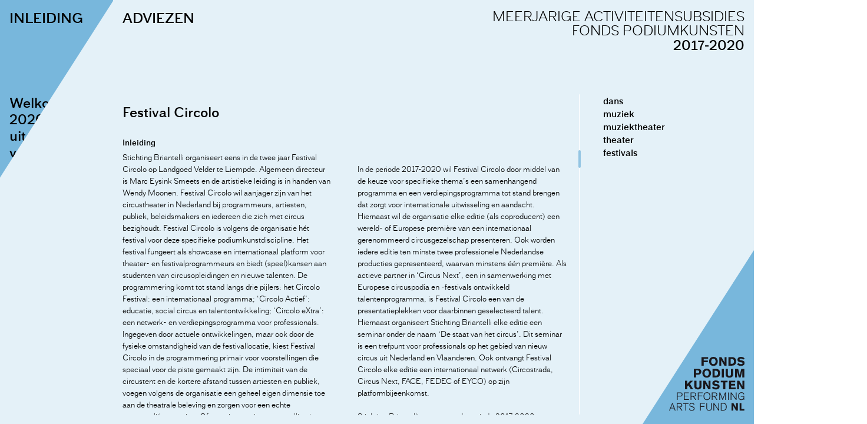

--- FILE ---
content_type: text/html; charset=utf-8
request_url: https://meerjarigeadviezen.fondspodiumkunsten.nl/adviezen/festival_circolo/
body_size: 17101
content:
<!DOCTYPE html>
<html lan='nl'>
<head>
    <title>Festival Circolo</title>
    <meta charset="UTF-8">
    <link rel="shortcut icon" href="/favicon.ico" type="image/x-icon">
    <meta name="viewport" content="width=device-width, initial-scale=1.0, maximum-scale=1.0, user-scalable=no">
    <link rel="stylesheet" href="/lib/css/font.css" type="text/css">
    <link rel="stylesheet" href="/lib/css/jquery.mCustomScrollbar.css" type="text/css">
    <link rel="stylesheet" href="/lib/css/styles.css?v=4" type="text/css">
    <meta name='Robots' content='index, follow'>
        <meta property='og:title' content='Festival Circolo' />
        <meta property='og:type' content='article' />
        <meta property='og:description' content='Inleiding Stichting Briantelli organiseert eens in de twee jaar Festival Circolo op Landgoed Velder te Liempde. Algemeen directeur is Marc Eysink Smeets en de artistieke leiding is in hande'/>
        <meta property='og:url' content='http://meerjarigeadviezen.fondspodiumkunsten.nl/adviezen/festival_circolo/' />
        <meta property='og:image' content='http://meerjarigeadviezen.fondspodiumkunsten.nl/lib/gfx/FPK_LOGO_WEB.jpg' />
        <meta property='og:site_name' content='Meerjarige adviezen' />    
    <link rel="apple-touch-icon" sizes="152x152" href="/lib/ico/apple-touch-icon.png">
	<link rel="icon" type="image/png" sizes="32x32" href="/lib/ico/favicon-32x32.png">
	<link rel="icon" type="image/png" sizes="16x16" href="/lib/ico/favicon-16x16.png">
	<link rel="manifest" href="/lib/ico/site.webmanifest">
	<link rel="mask-icon" href="/lib/ico/safari-pinned-tab.svg" color="#000000">
	<link rel="shortcut icon" href="/lib/ico/favicon.ico">
	<meta name="msapplication-TileColor" content="#ffffff">
	<meta name="msapplication-config" content="/lib/ico/browserconfig.xml">
	<meta name="theme-color" content="#ffffff">
</head>

<body>
<script>
  (function(i,s,o,g,r,a,m){i['GoogleAnalyticsObject']=r;i[r]=i[r]||function(){
  (i[r].q=i[r].q||[]).push(arguments)},i[r].l=1*new Date();a=s.createElement(o),
  m=s.getElementsByTagName(o)[0];a.async=1;a.src=g;m.parentNode.insertBefore(a,m)
  })(window,document,'script','https://www.google-analytics.com/analytics.js','ga');
  ga('create', 'UA-12353316-8', 'auto');
  ga('send', 'pageview');

</script>
<main>
<div id='bg' class='dbg '><div class='c4'><div class='header pd'><div class='c2'><h2><a href='/inleiding/' class='switch bg'>INLEIDING</a></h2></div><div class='c2 site-name'>MEERJARIGE ACTIVITEITENSUBSIDIES<br />
FONDS PODIUMKUNSTEN<br />
<strong>2017-2020</strong></div></div><div class='content'><div id='bgC' class='c3 pd scrollr'><div class='scrollr-inner'><h2>Welkom op de website 'Meerjarige activiteitensubsidie 2017-2020' van het Fonds Podiumkunsten. Deze website bestaat uit twee delen. In het eerste deel 'Inleiding' vindt u het voorwoord van directeur Henriëtte Post, tien infographics met de kwantitatieve resultaten, een landkaart met een overzicht van de spreiding van zowel de aanvragen als de honoreringen en de verantwoording van onze werkwijze. In het tweede deel 'adviezen' vindt u de adviezen en besluiten voor de 212 aanvragende instellingen, een inleiding per discipline, de rangorde in de B-categorie en de samenstelling van de adviescommissie.<br />
<br />
<h3 class='ctr'><a href='/adviezen/' class='button' target='_blank'>naar de adviezen</a></h3></h2>
<div class='itmz txt'>
<h4>Aanvullend budget</h4>
<div class='col2'>Op 2 augustus 2016 werden de meerjarige uitslagen voor 2017-2020 op deze website bekend gemaakt. In de maanden daarna werd tot drie keer toe aanvullend budget ter beschikking gesteld door het ministerie van OCW. Na Prinsjesdag werd het meerjarige budget van het Fonds verhoogd met 5 miljoen euro om de festivals en een deel van de producerende instellingen op het gebied van muziektheater in de categorie B (positief advies, maar geen geld vanwege ontoereikende middelen) alsnog te kunnen honoreren. Dit besluit werd ingegeven door een Kamermotie waarin werd gewezen op de onevenredige druk op de budgetten voor festivals en muziektheater, waardoor relatief veel aanvragen met (zeer) hoge scores niet konden worden gehonoreerd. Ook werd het belang van festivals onderstreept voor de geografische spreiding van voorstellingen door het hele land.<br />
<br />
Na de begrotingsbehandeling in november werd opnieuw aanvullend budget ter beschikking gesteld. Er werd een motie aangenomen waardoor de instellingen op de zaaglijn bij de disciplines muziek, dans en theater alsnog hun volledig aangevraagde meerjarige subsidie ontvangen. Door de Tweede Kamer werd een amendement aangenomen waarbij eenmalig een bedrag van ruim 9 miljoen beschikbaar kwam om alle resterende instellingen in de categorie B gedurende één jaar (2017) te subsidiëren. Daarmee loopt de politiek feitelijk vooruit op de uitkomst van de landelijke verkiezingen in maart 2017, aangezien het structureel toevoegen van de extra middelen afhankelijk is van de uiteindelijk te formeren coalitie. In totaal gaat het om 65 gezelschappen. Zij zullen naar verwachting pas in de tweede helft van 2017 zekerheid verkrijgen over de voortzetting van hun subsidie in de jaren erna.</div>
</div></div></div><div class='c1 pd'><ul><li><a href='/inleiding/voorwoord/' class=' nav' data-t='#bg'>voorwoord</a></li><li><a href='/inleiding/spreiding_standplaats/' class=' nav' data-t='#bg'>spreiding standplaats</a></li><li><a href='/inleiding/verantwoording/' class=' nav' data-t='#bg'>verantwoording</a></li><li><a href='/inleiding/pdf_boekje/' class=' nav' data-t='#bg'>pdf boekje</a></li></ul></div></div></div></div><div id='fg' class='lbg active'><div class='c4'><div class='header pd'><div class='c2'><h2><a href='/adviezen/' class='switch fg'>ADVIEZEN</a></h2></div><div class='c2 site-name'>MEERJARIGE ACTIVITEITENSUBSIDIES<br />
FONDS PODIUMKUNSTEN<br />
<strong>2017-2020</strong></div></div><div class='content'><div id='fgC' class='c3 pd scrollr'><div class='scrollr-inner'><div class='mb show-mobile'><strong>Dit is een mobiele en compacte versie van de website met de meerjarige adviezen 2017-2020. Kijk voor de volledige versie op een desktop computer.</strong></div><div class='c2 pv small'></div><div class='c0 small ph hm'></div><div class='c0 small pd'>meerjarige subsidie<br>2013-2016<br>(bedrag per jaar)</div><div class='c0 small pd'>aangevraagd<br>2017-2020<br>(bedrag per jaar)</div><div class='c0 small pd'>toegekend<br>2017-2020<br>(bedrag per jaar)</div><ul class='adviezen'><li id='d688' class='d d2' data-id='688'><div class='c2'><a href='/adviezen/afslag_eindhoven/' class=''>Afslag Eindhoven</a></div><div class='c0 small ph hm'></div><div class='c0 small  ph'></div><div class='c0 small eu ph'>120.000</div><div class='c0 small eu ph a2'>120.000</div></li><li id='dc688' class='dc '></li><li id='d537' class='d d6' data-id='537'><div class='c2'><a href='/adviezen/amersfoort_jazz/' class=''>Amersfoort Jazz</a></div><div class='c0 small ph hm'></div><div class='c0 small  ph'></div><div class='c0 small eu ph'>150.000</div><div class='c0 small eu ph a1'>125.000</div></li><li id='dc537' class='dc '></li><li id='d587' class='d d1' data-id='587'><div class='c2'><a href='/adviezen/amstel_quartet/' class=''>Amstel Quartet</a></div><div class='c0 small ph hm'></div><div class='c0 small  ph'></div><div class='c0 small eu ph'>95.000</div><div class='c0 small eu ph a2'>95.000</div></li><li id='dc587' class='dc '></li><li id='d519' class='d d6' data-id='519'><div class='c2'><a href='/adviezen/amsterdam_dance_event/' class=''>Amsterdam Dance Event</a></div><div class='c0 small ph hm'></div><div class='c0 small  ph'></div><div class='c0 small eu ph'>300.000</div><div class='c0 small eu ph a0'>0</div></li><li id='dc519' class='dc '></li><li id='d624' class='d d1' data-id='624'><div class='c2'><a href='/adviezen/amsterdam_klezmer_band/' class=''>Amsterdam Klezmer Band</a></div><div class='c0 small ph hm'></div><div class='c0 small eu ph'>192.650</div><div class='c0 small eu ph'>196.800</div><div class='c0 small eu ph a0'>196.800</div></li><li id='dc624' class='dc '></li><li id='d595' class='d d1' data-id='595'><div class='c2'><a href='/adviezen/amsterdam_sinfonietta/' class=''>Amsterdam Sinfonietta</a></div><div class='c0 small ph hm'></div><div class='c0 small eu ph'>598.700</div><div class='c0 small eu ph'>675.300</div><div class='c0 small eu ph a0'>635.300</div></li><li id='dc595' class='dc '></li><li id='d517' class='d d6' data-id='517'><div class='c2'><a href='/adviezen/amsterdams_kleinkunst_festival/' class=''>Amsterdams Kleinkunst Festival</a></div><div class='c0 small ph hm'></div><div class='c0 small  ph'></div><div class='c0 small eu ph'>60.000</div><div class='c0 small eu ph a1'>60.000</div></li><li id='dc517' class='dc '></li><li id='d530' class='d d6' data-id='530'><div class='c2'><a href='/adviezen/amsterdamse_cello_biennale/' class=''>Amsterdamse Cello Biennale</a></div><div class='c0 small ph hm'></div><div class='c0 small  ph'></div><div class='c0 small eu ph'>75.000</div><div class='c0 small eu ph a1'>62.500</div></li><li id='dc530' class='dc '></li><li id='d578' class='d d3' data-id='578'><div class='c2'><a href='/adviezen/another_kind_of_blue/' class=''>Another Kind of Blue</a></div><div class='c0 small ph hm'></div><div class='c0 small  ph'></div><div class='c0 small eu ph'>237.500</div><div class='c0 small eu ph a0'>237.500</div></li><li id='dc578' class='dc '></li><li id='d603' class='d d1' data-id='603'><div class='c2'><a href='/adviezen/apollo_ensemble/' class=''>Apollo Ensemble</a></div><div class='c0 small ph hm'></div><div class='c0 small  ph'></div><div class='c0 small eu ph'>115.000</div><div class='c0 small eu ph a0'>0</div></li><li id='dc603' class='dc '></li><li id='d605' class='d d1' data-id='605'><div class='c2'><a href='/adviezen/artvark_saxophone_quartet/' class=''>Artvark Saxophone Quartet</a></div><div class='c0 small ph hm'></div><div class='c0 small  ph'></div><div class='c0 small eu ph'>95.000</div><div class='c0 small eu ph a0'>95.000</div></li><li id='dc605' class='dc '></li><li id='d608' class='d d1' data-id='608'><div class='c2'><a href='/adviezen/asko_schoenberg/' class=''>Asko|Schönberg</a></div><div class='c0 small ph hm'></div><div class='c0 small eu ph'>670.950</div><div class='c0 small eu ph'>685.200</div><div class='c0 small eu ph a0'>571.000</div></li><li id='dc608' class='dc '></li><li id='d556' class='d d3' data-id='556'><div class='c2'><a href='/adviezen/backbone/' class=''>Backbone</a></div><div class='c0 small ph hm'></div><div class='c0 small  ph'></div><div class='c0 small eu ph'>155.400</div><div class='c0 small eu ph a0'>129.500</div></li><li id='dc556' class='dc '></li><li id='d586' class='d d1' data-id='586'><div class='c2'><a href='/adviezen/barokopera_amsterdam/' class=''>Barokopera Amsterdam</a></div><div class='c0 small ph hm'></div><div class='c0 small  ph'></div><div class='c0 small eu ph'>284.400</div><div class='c0 small eu ph a0'>0</div></li><li id='dc586' class='dc '></li><li id='d715' class='d d2' data-id='715'><div class='c2'><a href='/adviezen/t_barre_land/' class=''>'t Barre Land</a></div><div class='c0 small ph hm'></div><div class='c0 small  ph'></div><div class='c0 small eu ph'>130.000</div><div class='c0 small eu ph a0'>0</div></li><li id='dc715' class='dc '></li><li id='d710' class='d d2' data-id='710'><div class='c2'><a href='/adviezen/het_toneelschap_beumer_drost/' class=''>Het Toneelschap Beumer & Drost</a></div><div class='c0 small ph hm'></div><div class='c0 small eu ph'>312.900</div><div class='c0 small eu ph'>348.750</div><div class='c0 small eu ph a2'>354.167</div></li><li id='dc710' class='dc '></li><li id='d662' class='d d2' data-id='662'><div class='c2'><a href='/adviezen/bog/' class=''>BOG.</a></div><div class='c0 small ph hm'></div><div class='c0 small  ph'></div><div class='c0 small eu ph'>131.250</div><div class='c0 small eu ph a0'>131.250</div></li><li id='dc662' class='dc '></li><li id='d691' class='d d2' data-id='691'><div class='c2'><a href='/adviezen/bontehond/' class=''>BonteHond</a></div><div class='c0 small ph hm'></div><div class='c0 small eu ph'>347.300</div><div class='c0 small eu ph'>582.000</div><div class='c0 small eu ph a0'>581.167</div></li><li id='dc691' class='dc '></li><li id='d629' class='d d4' data-id='629'><div class='c2'><a href='/adviezen/bot/' class=''>BOT</a></div><div class='c0 small ph hm'></div><div class='c0 small  ph'></div><div class='c0 small eu ph'>187.500</div><div class='c0 small eu ph a2'>187.500</div></li><li id='dc629' class='dc '></li><li id='d582' class='d d1' data-id='582'><div class='c2'><a href='/adviezen/brokken/' class=''>Brokken</a></div><div class='c0 small ph hm'></div><div class='c0 small eu ph'>121.000</div><div class='c0 small eu ph'>155.500</div><div class='c0 small eu ph a0'>151.500</div></li><li id='dc582' class='dc '></li><li id='d515' class='d d6' data-id='515'><div class='c2'><a href='/adviezen/cadance_festival_en_india_dans_festival/' class=''>CaDance Festival en India Dans Festival</a></div><div class='c0 small ph hm'></div><div class='c0 small  ph'></div><div class='c0 small eu ph'>150.000</div><div class='c0 small eu ph a0'>0</div></li><li id='dc515' class='dc '></li><li id='d583' class='d d1' data-id='583'><div class='c2'><a href='/adviezen/calefax/' class=''>Calefax</a></div><div class='c0 small ph hm'></div><div class='c0 small eu ph'>255.500</div><div class='c0 small eu ph'>424.000</div><div class='c0 small eu ph a0'>263.500</div></li><li id='dc583' class='dc '></li><li id='d602' class='d d1' data-id='602'><div class='c2'><a href='/adviezen/cappella_amsterdam/' class=''>Cappella Amsterdam</a></div><div class='c0 small ph hm'></div><div class='c0 small eu ph'>498.600</div><div class='c0 small eu ph'>571.670</div><div class='c0 small eu ph a0'>0</div></li><li id='dc602' class='dc '></li><li id='d597' class='d d1' data-id='597'><div class='c2'><a href='/adviezen/cappella_pratensis/' class=''>Cappella Pratensis</a></div><div class='c0 small ph hm'></div><div class='c0 small  ph'></div><div class='c0 small eu ph'>110.000</div><div class='c0 small eu ph a0'>0</div></li><li id='dc597' class='dc '></li><li id='d593' class='d d1' data-id='593'><div class='c2'><a href='/adviezen/cello8ctet_amsterdam/' class=''>Cello8ctet Amsterdam</a></div><div class='c0 small ph hm'></div><div class='c0 small  ph'></div><div class='c0 small eu ph'>259.400</div><div class='c0 small eu ph a0'>0</div></li><li id='dc593' class='dc '></li><li id='d580' class='d d3' data-id='580'><div class='c2'><a href='/adviezen/club_guy_and_roni/' class=''>Club Guy and Roni</a></div><div class='c0 small ph hm'></div><div class='c0 small eu ph'>514.700</div><div class='c0 small eu ph'>678.600</div><div class='c0 small eu ph a0'>662.630</div></li><li id='dc580' class='dc '></li><li id='d622' class='d d1' data-id='622'><div class='c2'><a href='/adviezen/combattimento/' class=''>Combattimento</a></div><div class='c0 small ph hm'></div><div class='c0 small  ph'></div><div class='c0 small eu ph'>116.300</div><div class='c0 small eu ph a2'>116.300</div></li><li id='dc622' class='dc '></li><li id='d665' class='d d2' data-id='665'><div class='c2'><a href='/adviezen/compagnie_karina_holla_schreeuw/' class=''>Compagnie Karina Holla (Schreeuw)</a></div><div class='c0 small ph hm'></div><div class='c0 small  ph'></div><div class='c0 small eu ph'>80.000</div><div class='c0 small eu ph a0'>0</div></li><li id='dc665' class='dc '></li><li id='d581' class='d d3' data-id='581'><div class='c2'><a href='/adviezen/conny_janssen_danst/' class=''>Conny Janssen Danst</a></div><div class='c0 small ph hm'></div><div class='c0 small eu ph'>488.100</div><div class='c0 small eu ph'>586.800</div><div class='c0 small eu ph a0'>576.130</div></li><li id='dc581' class='dc '></li><li id='d610' class='d d1' data-id='610'><div class='c2'><a href='/adviezen/de_cooeperatie/' class=''>De Coöperatie</a></div><div class='c0 small ph hm'></div><div class='c0 small  ph'></div><div class='c0 small eu ph'>98.400</div><div class='c0 small eu ph a0'>0</div></li><li id='dc610' class='dc '></li><li id='d522' class='d d6' data-id='522'><div class='c2'><a href='/adviezen/cross_linx_festival/' class=''>Cross-linx Festival</a></div><div class='c0 small ph hm'></div><div class='c0 small  ph'></div><div class='c0 small eu ph'>150.000</div><div class='c0 small eu ph a1'>150.000</div></li><li id='dc522' class='dc '></li><li id='d549' class='d d6' data-id='549'><div class='c2'><a href='/adviezen/cultura_nova/' class=''>Cultura Nova</a></div><div class='c0 small ph hm'></div><div class='c0 small  ph'></div><div class='c0 small eu ph'>300.000</div><div class='c0 small eu ph a1'>300.000</div></li><li id='dc549' class='dc '></li><li id='d571' class='d d3' data-id='571'><div class='c2'><a href='/adviezen/de_dansers/' class=''>De Dansers</a></div><div class='c0 small ph hm'></div><div class='c0 small  ph'></div><div class='c0 small eu ph'>200.000</div><div class='c0 small eu ph a0'>229.167</div></li><li id='dc571' class='dc '></li><li id='d577' class='d d3' data-id='577'><div class='c2'><a href='/adviezen/dansmakers_amsterdam/' class=''>Dansmakers Amsterdam</a></div><div class='c0 small ph hm'></div><div class='c0 small  ph'></div><div class='c0 small eu ph'>185.000</div><div class='c0 small eu ph a0'>0</div></li><li id='dc577' class='dc '></li><li id='d557' class='d d3' data-id='557'><div class='c2'><a href='/adviezen/danstheater_aya/' class=''>Danstheater AYA</a></div><div class='c0 small ph hm'></div><div class='c0 small eu ph'>485.000</div><div class='c0 small eu ph'>562.000</div><div class='c0 small eu ph a2'>502.167</div></li><li id='dc557' class='dc '></li><li id='d541' class='d d6' data-id='541'><div class='c2'><a href='/adviezen/deventer_op_stelten/' class=''>Deventer op Stelten</a></div><div class='c0 small ph hm'></div><div class='c0 small  ph'></div><div class='c0 small eu ph'>150.000</div><div class='c0 small eu ph a1'>125.000</div></li><li id='dc541' class='dc '></li><li id='d621' class='d d1' data-id='621'><div class='c2'><a href='/adviezen/doek/' class=''>Doek</a></div><div class='c0 small ph hm'></div><div class='c0 small eu ph'>130.200</div><div class='c0 small eu ph'>100.000</div><div class='c0 small eu ph a2'>100.000</div></li><li id='dc621' class='dc '></li><li id='d663' class='d d2' data-id='663'><div class='c2'><a href='/adviezen/dood_paard/' class=''>Dood Paard</a></div><div class='c0 small ph hm'></div><div class='c0 small eu ph'>359.800</div><div class='c0 small eu ph'>342.500</div><div class='c0 small eu ph a2'>342.500</div></li><li id='dc663' class='dc '></li><li id='d572' class='d d3' data-id='572'><div class='c2'><a href='/adviezen/dox/' class=''>DOX</a></div><div class='c0 small ph hm'></div><div class='c0 small  ph'></div><div class='c0 small eu ph'>325.000</div><div class='c0 small eu ph a2'>354.167</div></li><li id='dc572' class='dc '></li><li id='d678' class='d d2' data-id='678'><div class='c2'><a href='/adviezen/dries_verhoeven_room_with_a_view/' class=''>Dries Verhoeven (Room with a view)</a></div><div class='c0 small ph hm'></div><div class='c0 small eu ph'>206.500</div><div class='c0 small eu ph'>300.000</div><div class='c0 small eu ph a0'>300.000</div></li><li id='dc678' class='dc '></li><li id='d535' class='d d6' data-id='535'><div class='c2'><a href='/adviezen/dunya_festival/' class=''>Dunya Festival</a></div><div class='c0 small ph hm'></div><div class='c0 small  ph'></div><div class='c0 small eu ph'>250.000</div><div class='c0 small eu ph a0'>0</div></li><li id='dc535' class='dc '></li><li id='d568' class='d d3' data-id='568'><div class='c2'><a href='/adviezen/de_dutch_dont_dance_division/' class=''>De Dutch Don't Dance Division</a></div><div class='c0 small ph hm'></div><div class='c0 small  ph'></div><div class='c0 small eu ph'>166.200</div><div class='c0 small eu ph a0'>0</div></li><li id='dc568' class='dc '></li><li id='d527' class='d d6' data-id='527'><div class='c2'><a href='/adviezen/dutch_harp_festival/' class=''>Dutch Harp Festival</a></div><div class='c0 small ph hm'></div><div class='c0 small  ph'></div><div class='c0 small eu ph'>25.000</div><div class='c0 small eu ph a1'>25.000</div></li><li id='dc527' class='dc '></li><li id='d685' class='d d2' data-id='685'><div class='c2'><a href='/adviezen/eigen_werk_theaterproduktie/' class=''>Eigen Werk Theaterproduktie</a></div><div class='c0 small ph hm'></div><div class='c0 small  ph'></div><div class='c0 small eu ph'>185.000</div><div class='c0 small eu ph a2'>214.167</div></li><li id='dc685' class='dc '></li><li id='d594' class='d d1' data-id='594'><div class='c2'><a href='/adviezen/de_ereprijs/' class=''>De ereprijs</a></div><div class='c0 small ph hm'></div><div class='c0 small  ph'></div><div class='c0 small eu ph'>157.080</div><div class='c0 small eu ph a2'>130.900</div></li><li id='dc594' class='dc '></li><li id='d670' class='d d2' data-id='670'><div class='c2'><a href='/adviezen/feikes_huis/' class=''>Feikes Huis</a></div><div class='c0 small ph hm'></div><div class='c0 small eu ph'>242.500</div><div class='c0 small eu ph'>202.500</div><div class='c0 small eu ph a0'>168.750</div></li><li id='dc670' class='dc '></li><li id='d695' class='d d2' data-id='695'><div class='c2'><a href='/adviezen/female_economy/' class=''>Female Economy</a></div><div class='c0 small ph hm'></div><div class='c0 small eu ph'>297.300</div><div class='c0 small eu ph'>345.000</div><div class='c0 small eu ph a0'>345.000</div></li><li id='dc695' class='dc '></li><li id='d531' class='d d6' data-id='531'><div class='c2'><a href='/adviezen/festival_cement/' class=''>Festival Cement</a></div><div class='c0 small ph hm'></div><div class='c0 small  ph'></div><div class='c0 small eu ph'>150.000</div><div class='c0 small eu ph a1'>150.000</div></li><li id='dc531' class='dc '></li><li id='d550' class='d d6' data-id='550'><div class='c2'><a href='/adviezen/festival_circolo/' class='active'>Festival Circolo</a></div><div class='c0 small ph hm'></div><div class='c0 small  ph'></div><div class='c0 small eu ph'>75.000</div><div class='c0 small eu ph a1'>75.000</div></li><li id='dc550' class='dc active'><div class='c4 pv'><h2>Festival Circolo</h2>
<div class='itmz txt'>
<h4>Inleiding</h4>
<div class='col2'>Stichting Briantelli organiseert eens in de twee jaar Festival Circolo op Landgoed Velder te Liempde. Algemeen directeur is Marc Eysink Smeets en de artistieke leiding is in handen van Wendy Moonen. Festival Circolo wil aanjager zijn van het circustheater in Nederland bij programmeurs, artiesten, publiek, beleidsmakers en iedereen die zich met circus bezighoudt. Festival Circolo is volgens de organisatie hét festival voor deze specifieke podiumkunstdiscipline. Het festival fungeert als showcase en internationaal platform voor theater- en festivalprogrammeurs en biedt (speel)kansen aan studenten van circusopleidingen en nieuwe talenten. De programmering komt tot stand langs drie pijlers: het Circolo Festival: een internationaal programma; ‘Circolo Actief’: educatie, social circus en talentontwikkeling; ‘Circolo eXtra’: een netwerk- en verdiepingsprogramma voor professionals. Ingegeven door actuele ontwikkelingen, maar ook door de fysieke omstandigheid van de festivallocatie, kiest Festival Circolo in de programmering primair voor voorstellingen die speciaal voor de piste gemaakt zijn. De intimiteit van de circustent en de kortere afstand tussen artiesten en publiek, voegen volgens de organisatie een geheel eigen dimensie toe aan de theatrale beleving en zorgen voor een echte gezamenlijke ervaring. Of een nieuwe circusvoorstelling iets wezenlijks, persoonlijks of nieuws toevoegt aan het bekende circusidioom, is voor de organisatie doorslaggevend bij de selectie. Verrassing, aansprekende vernieuwing en experiment zijn andere criteria waar ze bij de totstandkoming van het programma op let. <br />
<br />
In de periode 2017-2020 wil Festival Circolo door middel van de keuze voor specifieke thema’s een samenhangend programma en een verdiepingsprogramma tot stand brengen dat zorgt voor internationale uitwisseling en aandacht. Hiernaast wil de organisatie elke editie (als coproducent) een wereld- of Europese première van een internationaal gerenommeerd circusgezelschap presenteren. Ook worden iedere editie ten minste twee professionele Nederlandse producties gepresenteerd, waarvan minstens één première. Als actieve partner in ‘Circus Next’, een in samenwerking met Europese circuspodia en -festivals ontwikkeld talentenprogramma, is Festival Circolo een van de presentatieplekken voor daarbinnen geselecteerd talent. Hiernaast organiseert Stichting Briantelli elke editie een seminar onder de naam ‘De staat van het circus’. Dit seminar is een trefpunt voor professionals op het gebied van nieuw circus uit Nederland en Vlaanderen. Ook ontvangt Festival Circolo elke editie een internationaal netwerk (Circostrada, Circus Next, FACE, FEDEC of EYCO) op zijn platformbijeenkomst.  <br />
<br />
Stichting Briantelli vraagt voor de periode 2017-2020 een subsidie aan in de categorie ‘klein/middelgroot festival’. Het gevraagde subsidiebedrag is 125.000 euro. Daarnaast vraagt het festival een bijdrage (co)productie van 25.000 euro aan. Het totaal gevraagde subsidiebedrag komt daarmee op 150.000 euro per editie.</div>
</div>
<div class='itmz txt'>
<h4>Historie</h4>
<div class='single'>Stichting Briantelli ontvangt in de periode 2013-2016 geen structurele subsidie van het ministerie van Onderwijs, Cultuur en Wetenschap of het Fonds Podiumkunsten.</div>
</div>
<div class='itmz txt'>
<h4>Artistieke kwaliteit</h4>
<div class='col2'>De commissie beoordeelt de artistieke kwaliteit als ruim voldoende.  <br />
<br />
De commissie kent het festival als een plek die circus in de brede zin van het woord presenteert. Met de klassieke vorm, de circustent, als uitgangspunt programmeert het festival voorstellingen van circusartiesten die qua vakmanschap tot de Europese top behoren. Met het programma in zijn totaliteit beoogt de organisatie een verhaal te vertellen. Iedere voorstelling wordt dan ook geselecteerd op de dramaturgische lijn die erin is verwerkt. De commissie is van mening dat deze zoektocht naar een theatrale vorm zeker bij een aantal van de voorstellingen overtuigend tot uiting komt. Tegelijkertijd merkt de commissie op dat het festival op artistiek gebied nog een ontwikkeling heeft door te maken. Zo worden er ook voorstellingen gepresenteerd die volgens de commissie overwegend rusten op het klassieke spektakel en waarbij de oorspronkelijkheid achterblijft. Zij is van mening dat de organisatie in de afgelopen periode slechts beperkt een leidende rol heeft genomen in de ontwikkeling naar nieuwe circusvormen, ook buiten de traditionele context van de circustent. <br />
<br />
Uit het voorliggende plan voor 2017-2020 blijkt volgens de commissie nog onvoldoende dat de aanvrager een eigen interpretatie heeft op de ontwikkelingen die momenteel in het veld plaatsvinden. De organisatie schetst geen duidelijk toekomstbeeld van de ontwikkeling van het nieuwe circus in de komende jaren. Weliswaar beoogt Festival Circolo opkomend talent de mogelijkheid en vrijheid te bieden om te experimenteren in zowel techniek als zeggingskracht, maar uit de aanvraag blijkt volgens de commissie niet welke artistiek-inhoudelijke regie daarop wordt gevoerd. Ook vindt de commissie het in dat opzicht eerder beperkend dan uitdagend dat de organisatie zo sterk vasthoudt aan de formalistische vorm van de circustent. Ondanks deze kanttekening constateert de commissie dat het publiek tijdens Circolo wordt ondergedompeld in een festivalbeleving, die de magie van het circus mooi combineert met de zoektocht naar meer artistieke verdieping en gelaagdheid in de voorstellingen. De zeggingskracht van Festival Circolo is vanwege die combinatie groot. Daarnaast biedt de invulling van de programmering zoals de organisatie deze in de aanvraag voor de komende edities schetst, de commissie het vertrouwen dat deze wat betreft vakmanschap van (inter)nationale kwaliteit zal zijn.</div>
</div>
<div class='itmz txt'>
<h4>Bijdrage aan de ontwikkeling van de podiumkunsten</h4>
<div class='col2'>De commissie beoordeelt de bijdrage aan de ontwikkeling van de podiumkunsten als ruim voldoende.  <br />
<br />
De commissie constateert dat talentontwikkeling een belangrijk onderdeel vormt van de activiteiten die de organisatie onderneemt. Zo is de commissie positief over het feit dat de organisatie samenwerking zoekt met hbo-circusopleidingen en jong talent via Circus Next een speelplek aanbiedt. Daarnaast heeft de organisatie een relevant (inter)nationaal netwerk, dat ze inzet om uitwisseling en ontmoeting tussen professionals te stimuleren. Gezamenlijk kunnen deze activiteiten volgens de commissie ontwikkeling en vernieuwing teweegbrengen. Tegelijkertijd stelt zij vast dat die ontwikkelingen zich beperken tot het genre circustheater en van beperkte betekenis zijn voor de podiumkunsten in bredere zin. Daarnaast vindt de commissie dat de ontwikkeling van het genre zich in Nederland langzaam voltrekt. Weliswaar zijn er opleidingen en worden er talentontwikkelingsprogramma’s ontwikkeld, maar zij vindt de impact van die voorzieningen en activiteiten vooralsnog beperkt. Er lijkt volgens haar nauwelijks sprake van een toename van het aantal gezelschappen en voorstellingen dat te zien is op reguliere podia en festivals in Nederland. Uit het plan blijkt dat Festival Circolo in alle aspecten voor de emancipatie van het genre een zekere rol speelt. Echter, van een doelgerichte brede praktische aanpak, waarin de aanvrager volgens de commissie een regierol kan vervullen, is volgens de commissie nog te beperkt sprake.</div>
</div>
<div class='itmz txt'>
<h4>Ondernemerschap</h4>
<div class='col2'>De commissie beoordeelt het ondernemerschap als ruim voldoende.  <br />
<br />
Uit het aangeleverde cijfermateriaal blijkt dat de organisatie een stabiele financiële bedrijfsvoering heeft. De commissie constateert dat de organisatie een percentage eigen inkomsten nastreeft van ruim 55 procent. Dit is volgens haar een haalbaar percentage voor het festival gezien de prestaties in de afgelopen jaren. De commissie is positief over de ambitie van de organisatie, die blijkt uit de diverse activiteiten die de aanvrager ontplooit om de eigen inkomsten te optimaliseren. Zij waardeert het dat de organisatie daarbij verder kijkt dan enkel het festival en dat er diverse baten in de begroting zijn opgenomen van niet-festivalactiviteiten. Dit betreffen onder andere inkomsten uit verhuur en betaalde dienstverlening. Voor dergelijke activiteiten is een aparte stichting in het leven geroepen, die de financiële afhandeling verzorgt en vervolgens de inkomsten rechtstreeks afdraagt aan Stichting Briantelli. De commissie is positief over deze constructie en merkt op dat deze inkomsten het percentage eigen inkomsten feitelijk nog verder vergroten.  <br />
<br />
De totale omvang van de begroting wijkt niet substantieel af van eerdere financiële realisaties. Dat stemt overeen met de inhoudelijke plannen, die volgens de commissie tevens in grote lijnen van consolidatie van het activiteitenniveau uitgaan. Wel vindt zij het opmerkelijk dat de structurele subsidie van de provincie in de begroting per editie met 100.000 euro afneemt en dat de aanvrager dit compenseert met de meerjarensubsidie van het Fonds. Deze daling van provinciale inkomsten wordt namelijk in het plan niet onderbouwd. De organisatie schrijft dat de overheidssteun uit lokale en provinciale overheid min of meer op hetzelfde niveau zal uitkomen als in voorgaande jaren. De commissie concludeert dat de cijfers en plannen op dit punt niet op elkaar aansluiten. De spreiding van de inkomstenbronnen in het algemeen geeft echter wel een beeld van een gedegen financieringsmix. De organisatie boort verschillende inkomstenbronnen met succes aan en weet zodoende risico’s te spreiden. Tegelijkertijd merkt de commissie op dat hier en daar tamelijk behoudend wordt begroot. Zo vindt ze het opvallend dat de aantallen bezoekers en betaalde bezoeken in de plannen toenemen, maar dat de publieksinkomsten niet evenredig mee stijgen. Uit de begroting ontstaat het beeld bij de commissie dat de organisatie te ver doorschiet in de wens om tegenvallers en risico’s te vermijden. De commissie plaatst hierbij een kanttekening, omdat in het plan een strategie bij tegenvallers ontbreekt. De aanvrager gaat bijvoorbeeld niet in op de vermogenspositie van de stichting, die gezien de liquiditeit en solvabiliteit voor verbetering vatbaar is. De organisatie benoemt geen acties om die positie te verbeteren.<br />
<br />
In de publieksbenadering positioneert de organisatie het festival als hét podium voor het nieuwe circus. In het plan worden volgens de commissie de verschillende doelgroepen die Festival Circolo wil aanspreken helder beschreven. Zij merkt daarnaast op dat er concrete marketingdoelen voor de komende vier jaar zijn geformuleerd, met een daaraan gekoppelde strategie. Door middel van specifieke acties beoogt de organisatie in de komende jaren de naamsbekendheid van Festival Circolo te vergroten. Wat de organisatie op dit laatste punt tot nog toe heeft bereikt, met name daarover is de commissie kritisch. Zij vindt dat de nationale profilering van het festival namelijk achterblijft bij de allure van de programmering. De organisatie laat tot nu toe kansen onbenut om nationale aandacht voor het festival te genereren en zodoende het publieksbereik te vergroten. Ten slotte is de commissie het niet eens met de opvatting van de aanvrager dat het festival wellicht moet verhuizen vanwege de lastig bereikbare locatie. Er zijn immers legio voorbeelden van festivals en vrijetijdsevenementen waarvoor bezoekers behoorlijk moeite moeten doen om ze te kunnen bijwonen.</div>
</div>
<div class='itmz txt'>
<h4>Pluriformiteit</h4>
<div class='col2'>De bijdrage aan de pluriformiteit van het Nederlands podiumkunstenaanbod beoordeelt de commissie als ruim voldoende.  <br />
<br />
Het festival presenteert aanbod dat kan worden aangemerkt als circustheater. De commissie merkt op dat het soort aanbod dat het festival brengt, weliswaar beperkt, maar toch ook op andere podia en festivals in het land te zien is, zowel in het gesubsidieerde als het vrije circuit. Daarmee levert Festival Circolo een zekere bijdrage aan de pluriformiteit, maar is het niet uniek. Dat geldt ook voor de presentatie van het nieuwe circus. De commissie constateert dat er naast Festival Circolo nog een festival uitsluitend op dit relatief kleine genre gericht is.</div>
</div>
<div class='itmz txt'>
<h4>Geografische spreiding</h4>
<div class='col2'>De commissie beoordeelt de bijdrage aan de spreiding als ruim voldoende.  <br />
<br />
Het festival vindt plaats op Landgoed Velder te Liempde dat gelegen is in het groene gebied tussen ’s-Hertogenbosch, Eindhoven en Tilburg, waar een gering aanbod van podiumkunsten is. De bijdrage aan de spreiding is daarmee beter dan gemiddeld. Tegelijkertijd merkt de commissie op dat in de ruimere regio  podiumkunstenaanbod niet geheel ontbreekt. In deze omgeving vinden ook andere festivals plaats en de regio kent een goede culturele infrastructuur op het gebied van de podiumkunsten.</div>
</div>
<div class='itmz txt'>
<h4>Aanwezigheid financiële bijdrage provincie of gemeente</h4>
<div class='single'>De commissie beoordeelt de financiële bijdrage vanuit de provincie en gemeente als zeer goed. <br />
<br />
Uit de aanvraag blijkt dat het festival in 2014 ruim 350.000 euro aan subsidie heeft ontvangen van de provincie en gemeente. Voor de komende periode is een vergelijkbaar bedrag aangevraagd bij de lokale overheden. Hiermee is sprake van een stevige lokale bijdrage.</div>
</div>
<div class='itmz txt'>
<h4>Bijdrage (co)productie</h4>
<div class='col2'>De commissie adviseert een bijdrage (co)productie toe te kennen.  <br />
<br />
De commissie constateert dat het de ambitie van de aanvrager is om deel uit te maken van het circuit van beeldbepalende circustheaterfestivals in Europa. Daarom is het volgens de organisatie van belang om nieuwe producties te presenteren. De commissie stemt in met deze redenering. Festival Circolo beoogt in de periode 2017-2020 zowel internationaal als nationaal te gaan coproduceren. Met de bijdrage van het Fonds wil het festival daarnaast zijn participatie in Circus Next verstevigen door niet alleen het festival als speelplek aan te bieden, maar ook in de jury zitting te nemen. De aanvrager ziet bovendien mogelijkheden om residentiefaciliteiten aan te bieden. Namen van gezelschappen waar de organisatie de komende jaren mee wil gaan coproduceren, zijn Galaplat Cirque, Alexander Vantournhout, Compagnie Non Nova en Collectif Malunés. De commissie is van mening dat de activiteiten van de aanvrager een bijdrage leveren aan het tot stand komen van een breed palet van kwalitatief hoogwaardig en pluriform aanbod.</div>
</div>
<div class='itmz txt'>
<h4>Conclusie</h4>
<div class='single'>De commissie adviseert de aanvraag van Stichting Briantelli te honoreren voor zover het budget dat toelaat.</div>
</div><div class='schema small hide-mobile'><div class='c3 pd'><strong>Aangevraagd bedrag per editie</strong></div><div class='c1 eu'><strong>150.000</strong></div><div class='c3 pd'><strong>Geadviseerd bedrag per editie</strong></div><div class='c1 '>&nbsp;</div><div class='c1 pd'>bedrag per editie</div><div class='c2'>&nbsp;</div><div class='c1 eu'>125.000</div><div class='c1 pd'>Bijdrage (co)productie</div><div class='c2'>&nbsp;</div><div class='c1 eu'>25.000</div><div class='c3 pd'><strong>Totaal per editie</strong></div><div class='c1 eu'><strong>150.000</strong></div><div class='c3 pd'><strong>Toegekend bedrag per editie</strong></div><div class='c1 eu a1'><strong>75.000</strong></div></div><div class='schema small show-mobile'><div class='var'><strong>Aangevraagd bedrag per editie</strong></div><div class='val'><strong>150.000</strong></div><div class='var'>bedrag per editie</div><div class='val eu'>125.000</div><div class='var'>Bijdrage (co)productie</div><div class='val eu'>25.000</div><div class='var'><strong>Totaal per editie</strong></div><div class='val eu'><strong>150.000</strong></div><div class='var'><strong>Toegekend bedrag per editie</strong></div><div class='val eu'><strong>75.000</strong></div></div><div class='pv'><p><small>* Alsnog toegekend in 2016</small></p>
<div class='itmz dwl'>
<p><a href='http://meerjarigeadviezen.nfpa.nl/files/avr/0550/Briantelli.pdf' title='download:Briantelli.pdf' class='file pdf' target='_blank'><em></em>Inhoudelijk plan van aanvraag</a></p>
</div></div></div></li><li id='d542' class='d d6' data-id='542'><div class='c2'><a href='/adviezen/festival_mundial/' class=''>Festival Mundial</a></div><div class='c0 small ph hm'></div><div class='c0 small  ph'></div><div class='c0 small eu ph'>150.000</div><div class='c0 small eu ph a0'>0</div></li><li id='dc542' class='dc '></li><li id='d666' class='d d2' data-id='666'><div class='c2'><a href='/adviezen/firma_mes/' class=''>Firma MES</a></div><div class='c0 small ph hm'></div><div class='c0 small  ph'></div><div class='c0 small eu ph'>93.750</div><div class='c0 small eu ph a0'>0</div></li><li id='dc666' class='dc '></li><li id='d590' class='d d1' data-id='590'><div class='c2'><a href='/adviezen/five_great_guitars/' class=''>Five Great Guitars</a></div><div class='c0 small ph hm'></div><div class='c0 small  ph'></div><div class='c0 small eu ph'>224.500</div><div class='c0 small eu ph a0'>0</div></li><li id='dc590' class='dc '></li><li id='d511' class='d d6' data-id='511'><div class='c2'><a href='/adviezen/flamenco_biennale/' class=''>Flamenco Biënnale</a></div><div class='c0 small ph hm'></div><div class='c0 small  ph'></div><div class='c0 small eu ph'>75.000</div><div class='c0 small eu ph a1'>75.000</div></li><li id='dc511' class='dc '></li><li id='d540' class='d d6' data-id='540'><div class='c2'><a href='/adviezen/gaudeamus_muziekweek/' class=''>Gaudeamus Muziekweek</a></div><div class='c0 small ph hm'></div><div class='c0 small  ph'></div><div class='c0 small eu ph'>150.000</div><div class='c0 small eu ph a1'>150.000</div></li><li id='dc540' class='dc '></li><li id='d716' class='d d2' data-id='716'><div class='c2'><a href='/adviezen/de_gemeenschap/' class=''>De Gemeenschap</a></div><div class='c0 small ph hm'></div><div class='c0 small  ph'></div><div class='c0 small eu ph'>180.000</div><div class='c0 small eu ph a0'>0</div></li><li id='dc716' class='dc '></li><li id='d714' class='d d2' data-id='714'><div class='c2'><a href='/adviezen/george_eran_producties/' class=''>George & Eran Producties</a></div><div class='c0 small ph hm'></div><div class='c0 small  ph'></div><div class='c0 small eu ph'>118.750</div><div class='c0 small eu ph a2'>118.750</div></li><li id='dc714' class='dc '></li><li id='d668' class='d d2' data-id='668'><div class='c2'><a href='/adviezen/golden_palace/' class=''>Golden Palace</a></div><div class='c0 small ph hm'></div><div class='c0 small eu ph'>301.150</div><div class='c0 small eu ph'>255.000</div><div class='c0 small eu ph a0'>225.000</div></li><li id='dc668' class='dc '></li><li id='d561' class='d d3' data-id='561'><div class='c2'><a href='/adviezen/gotra/' class=''>GOTRA</a></div><div class='c0 small ph hm'></div><div class='c0 small  ph'></div><div class='c0 small eu ph'>177.000</div><div class='c0 small eu ph a0'>0</div></li><li id='dc561' class='dc '></li><li id='d521' class='d d6' data-id='521'><div class='c2'><a href='/adviezen/grachtenfestival/' class=''>Grachtenfestival</a></div><div class='c0 small ph hm'></div><div class='c0 small  ph'></div><div class='c0 small eu ph'>150.000</div><div class='c0 small eu ph a0'>0</div></li><li id='dc521' class='dc '></li><li id='d664' class='d d2' data-id='664'><div class='c2'><a href='/adviezen/hetpaarddatvliegt/' class=''>Hetpaarddatvliegt</a></div><div class='c0 small ph hm'></div><div class='c0 small  ph'></div><div class='c0 small eu ph'>100.000</div><div class='c0 small eu ph a0'>0</div></li><li id='dc664' class='dc '></li><li id='d693' class='d d2' data-id='693'><div class='c2'><a href='/adviezen/hoge_fronten/' class=''>Hoge Fronten</a></div><div class='c0 small ph hm'></div><div class='c0 small eu ph'>122.000</div><div class='c0 small eu ph'>146.250</div><div class='c0 small eu ph a2'>131.250</div></li><li id='dc693' class='dc '></li><li id='d604' class='d d1' data-id='604'><div class='c2'><a href='/adviezen/holland_baroque/' class=''>Holland Baroque</a></div><div class='c0 small ph hm'></div><div class='c0 small eu ph'>280.000</div><div class='c0 small eu ph'>430.000</div><div class='c0 small eu ph a0'>400.000</div></li><li id='dc604' class='dc '></li><li id='d516' class='d d6' data-id='516'><div class='c2'><a href='/adviezen/holland_dance_festival/' class=''>Holland Dance Festival</a></div><div class='c0 small ph hm'></div><div class='c0 small  ph'></div><div class='c0 small eu ph'>75.000</div><div class='c0 small eu ph a1'>62.500</div></li><li id='dc516' class='dc '></li><li id='d641' class='d d4' data-id='641'><div class='c2'><a href='/adviezen/holland_opera/' class=''>Holland Opera</a></div><div class='c0 small ph hm'></div><div class='c0 small eu ph'>345.495</div><div class='c0 small eu ph'>411.400</div><div class='c0 small eu ph a1'>403.167</div></li><li id='dc641' class='dc '></li><li id='d697' class='d d2' data-id='697'><div class='c2'><a href='/adviezen/hotel_modern/' class=''>Hotel Modern</a></div><div class='c0 small ph hm'></div><div class='c0 small eu ph'>522.500</div><div class='c0 small eu ph'>447.900</div><div class='c0 small eu ph a0'>446.900</div></li><li id='dc697' class='dc '></li><li id='d566' class='d d3' data-id='566'><div class='c2'><a href='/adviezen/ickamsterdam/' class=''>ICKamsterdam</a></div><div class='c0 small ph hm'></div><div class='c0 small eu ph'>754.550</div><div class='c0 small eu ph'>702.960</div><div class='c0 small eu ph a0'>585.800</div></li><li id='dc566' class='dc '></li><li id='d705' class='d d2' data-id='705'><div class='c2'><a href='/adviezen/in_goed_gezelschap_van_laura/' class=''>In Goed Gezelschap van Laura</a></div><div class='c0 small ph hm'></div><div class='c0 small eu ph'>103.000</div><div class='c0 small eu ph'>125.000</div><div class='c0 small eu ph a0'>0</div></li><li id='dc705' class='dc '></li><li id='d534' class='d d6' data-id='534'><div class='c2'><a href='/adviezen/incubate/' class=''>Incubate</a></div><div class='c0 small ph hm'></div><div class='c0 small  ph'></div><div class='c0 small eu ph'>150.000</div><div class='c0 small eu ph a0'>0</div></li><li id='dc534' class='dc '></li><li id='d619' class='d d1' data-id='619'><div class='c2'><a href='/adviezen/insomnio/' class=''>Insomnio</a></div><div class='c0 small ph hm'></div><div class='c0 small  ph'></div><div class='c0 small eu ph'>152.800</div><div class='c0 small eu ph a0'>0</div></li><li id='dc619' class='dc '></li><li id='d625' class='d d1' data-id='625'><div class='c2'><a href='/adviezen/instant_composers_pool/' class=''>Instant Composers Pool</a></div><div class='c0 small ph hm'></div><div class='c0 small eu ph'>146.000</div><div class='c0 small eu ph'>176.200</div><div class='c0 small eu ph a0'>164.200</div></li><li id='dc625' class='dc '></li><li id='d579' class='d d3' data-id='579'><div class='c2'><a href='/adviezen/het_internationaal_danstheater/' class=''>Het Internationaal Danstheater</a></div><div class='c0 small ph hm'></div><div class='c0 small  ph'></div><div class='c0 small eu ph'>527.500</div><div class='c0 small eu ph a0'>0</div></li><li id='dc579' class='dc '></li><li id='d552' class='d d6' data-id='552'><div class='c2'><a href='/adviezen/internationaal_vocalisten_concours/' class=''>Internationaal Vocalisten Concours</a></div><div class='c0 small ph hm'></div><div class='c0 small  ph'></div><div class='c0 small eu ph'>25.000</div><div class='c0 small eu ph a1'>25.000</div></li><li id='dc552' class='dc '></li><li id='d533' class='d d6' data-id='533'><div class='c2'><a href='/adviezen/internationale_koorbiennale/' class=''>Internationale Koorbiënnale</a></div><div class='c0 small ph hm'></div><div class='c0 small  ph'></div><div class='c0 small eu ph'>75.000</div><div class='c0 small eu ph a1'>75.000</div></li><li id='dc533' class='dc '></li><li id='d532' class='d d6' data-id='532'><div class='c2'><a href='/adviezen/into_the_great_wide_open/' class=''>Into the Great Wide Open</a></div><div class='c0 small ph hm'></div><div class='c0 small  ph'></div><div class='c0 small eu ph'>125.000</div><div class='c0 small eu ph a1'>125.000</div></li><li id='dc532' class='dc '></li><li id='d560' class='d d3' data-id='560'><div class='c2'><a href='/adviezen/ish/' class=''>ISH</a></div><div class='c0 small ph hm'></div><div class='c0 small eu ph'>544.400</div><div class='c0 small eu ph'>621.000</div><div class='c0 small eu ph a0'>633.797</div></li><li id='dc560' class='dc '></li><li id='d508' class='d d6' data-id='508'><div class='c2'><a href='/adviezen/its_festival/' class=''>ITs Festival</a></div><div class='c0 small ph hm'></div><div class='c0 small  ph'></div><div class='c0 small eu ph'>125.000</div><div class='c0 small eu ph a0'>0</div></li><li id='dc508' class='dc '></li><li id='d675' class='d d2' data-id='675'><div class='c2'><a href='/adviezen/jakop_ahlbom_pels/' class=''>Jakop Ahlbom (Pels)</a></div><div class='c0 small ph hm'></div><div class='c0 small eu ph'>345.800</div><div class='c0 small eu ph'>569.000</div><div class='c0 small eu ph a0'>569.000</div></li><li id='dc675' class='dc '></li><li id='d684' class='d d2' data-id='684'><div class='c2'><a href='/adviezen/jan_vos/' class=''>Jan Vos</a></div><div class='c0 small ph hm'></div><div class='c0 small  ph'></div><div class='c0 small eu ph'>237.500</div><div class='c0 small eu ph a0'>237.500</div></li><li id='dc684' class='dc '></li><li id='d601' class='d d1' data-id='601'><div class='c2'><a href='/adviezen/jazz_in_motion/' class=''>Jazz in Motion</a></div><div class='c0 small ph hm'></div><div class='c0 small  ph'></div><div class='c0 small eu ph'>159.500</div><div class='c0 small eu ph a2'>159.500</div></li><li id='dc601' class='dc '></li><li id='d626' class='d d1' data-id='626'><div class='c2'><a href='/adviezen/jazz_orchestra_of_the_concertgebouw/' class=''>Jazz Orchestra of the Concertgebouw</a></div><div class='c0 small ph hm'></div><div class='c0 small  ph'></div><div class='c0 small eu ph'>409.100</div><div class='c0 small eu ph a2'>389.100</div></li><li id='dc626' class='dc '></li><li id='d570' class='d d3' data-id='570'><div class='c2'><a href='/adviezen/jens_van_daeles_burning_bridges/' class=''>Jens van Daele's Burning Bridges</a></div><div class='c0 small ph hm'></div><div class='c0 small  ph'></div><div class='c0 small eu ph'>133.750</div><div class='c0 small eu ph a0'>133.750</div></li><li id='dc570' class='dc '></li><li id='d506' class='d d6' data-id='506'><div class='c2'><a href='/adviezen/jonge_harten_festival/' class=''>Jonge Harten Festival</a></div><div class='c0 small ph hm'></div><div class='c0 small  ph'></div><div class='c0 small eu ph'>150.000</div><div class='c0 small eu ph a1'>150.000</div></li><li id='dc506' class='dc '></li><li id='d512' class='d d6' data-id='512'><div class='c2'><a href='/adviezen/julidans/' class=''>Julidans</a></div><div class='c0 small ph hm'></div><div class='c0 small eu ph'>130.400</div><div class='c0 small eu ph'>150.000</div><div class='c0 small eu ph a0'>150.000</div></li><li id='dc512' class='dc '></li><li id='d656' class='d d2' data-id='656'><div class='c2'><a href='/adviezen/julius_leeft/' class=''>Julius Leeft!</a></div><div class='c0 small ph hm'></div><div class='c0 small  ph'></div><div class='c0 small eu ph'>342.500</div><div class='c0 small eu ph a0'>0</div></li><li id='dc656' class='dc '></li><li id='d520' class='d d6' data-id='520'><div class='c2'><a href='/adviezen/karavaan/' class=''>Karavaan</a></div><div class='c0 small ph hm'></div><div class='c0 small  ph'></div><div class='c0 small eu ph'>125.000</div><div class='c0 small eu ph a0'>0</div></li><li id='dc520' class='dc '></li><li id='d671' class='d d2' data-id='671'><div class='c2'><a href='/adviezen/kata/' class=''>Kata</a></div><div class='c0 small ph hm'></div><div class='c0 small  ph'></div><div class='c0 small eu ph'>95.000</div><div class='c0 small eu ph a0'>0</div></li><li id='dc671' class='dc '></li><li id='d592' class='d d1' data-id='592'><div class='c2'><a href='/adviezen/de_kift/' class=''>De Kift</a></div><div class='c0 small ph hm'></div><div class='c0 small eu ph'>234.200</div><div class='c0 small eu ph'>229.200</div><div class='c0 small eu ph a2'>229.200</div></li><li id='dc592' class='dc '></li><li id='d559' class='d d3' data-id='559'><div class='c2'><a href='/adviezen/korzo/' class=''>Korzo</a></div><div class='c0 small ph hm'></div><div class='c0 small eu ph'>180.650</div><div class='c0 small eu ph'>557.500</div><div class='c0 small eu ph a2'>507.500</div></li><li id='dc559' class='dc '></li><li id='d672' class='d d2' data-id='672'><div class='c2'><a href='/adviezen/laswerk_duda_paiva_company/' class=''>Laswerk (Duda Paiva Company)</a></div><div class='c0 small ph hm'></div><div class='c0 small  ph'></div><div class='c0 small eu ph'>290.000</div><div class='c0 small eu ph a2'>275.000</div></li><li id='dc672' class='dc '></li><li id='d543' class='d d6' data-id='543'><div class='c2'><a href='/adviezen/le_guess_who/' class=''>Le Guess Who?</a></div><div class='c0 small ph hm'></div><div class='c0 small  ph'></div><div class='c0 small eu ph'>125.000</div><div class='c0 small eu ph a0'>125.000</div></li><li id='dc543' class='dc '></li><li id='d554' class='d d3' data-id='554'><div class='c2'><a href='/adviezen/leineroebana/' class=''>LeineRoebana</a></div><div class='c0 small ph hm'></div><div class='c0 small eu ph'>312.900</div><div class='c0 small eu ph'>448.800</div><div class='c0 small eu ph a0'>0</div></li><li id='dc554' class='dc '></li><li id='d539' class='d d6' data-id='539'><div class='c2'><a href='/adviezen/lets_get_lost_festival/' class=''>Let's Get Lost Festival</a></div><div class='c0 small ph hm'></div><div class='c0 small  ph'></div><div class='c0 small eu ph'>150.000</div><div class='c0 small eu ph a0'>0</div></li><li id='dc539' class='dc '></li><li id='d712' class='d d2' data-id='712'><div class='c2'><a href='/adviezen/likeminds/' class=''>Likeminds</a></div><div class='c0 small ph hm'></div><div class='c0 small eu ph'>229.150</div><div class='c0 small eu ph'>265.000</div><div class='c0 small eu ph a0'>230.000</div></li><li id='dc712' class='dc '></li><li id='d575' class='d d3' data-id='575'><div class='c2'><a href='/adviezen/lonneke_van_leth_producties/' class=''>Lonneke van Leth Producties</a></div><div class='c0 small ph hm'></div><div class='c0 small  ph'></div><div class='c0 small eu ph'>272.500</div><div class='c0 small eu ph a0'>0</div></li><li id='dc575' class='dc '></li><li id='d652' class='d d2' data-id='652'><div class='c2'><a href='/adviezen/lotte_van_den_berg_third_space/' class=''>Lotte van den Berg (Third Space)</a></div><div class='c0 small ph hm'></div><div class='c0 small  ph'></div><div class='c0 small eu ph'>222.500</div><div class='c0 small eu ph a0'>222.500</div></li><li id='dc652' class='dc '></li><li id='d617' class='d d1' data-id='617'><div class='c2'><a href='/adviezen/ludwig/' class=''>LUDWIG</a></div><div class='c0 small ph hm'></div><div class='c0 small  ph'></div><div class='c0 small eu ph'>329.500</div><div class='c0 small eu ph a0'>0</div></li><li id='dc617' class='dc '></li><li id='d569' class='d d3' data-id='569'><div class='c2'><a href='/adviezen/maas_theater_en_dans/' class=''>Maas theater en dans</a></div><div class='c0 small ph hm'></div><div class='c0 small eu ph'>383.300</div><div class='c0 small eu ph'>390.000</div><div class='c0 small eu ph a1'>354.167</div></li><li id='dc569' class='dc '></li><li id='d704' class='d d2' data-id='704'><div class='c2'><a href='/adviezen/maatschappij_discordia/' class=''>Maatschappij Discordia</a></div><div class='c0 small ph hm'></div><div class='c0 small  ph'></div><div class='c0 small eu ph'>240.000</div><div class='c0 small eu ph a2'>200.000</div></li><li id='dc704' class='dc '></li><li id='d681' class='d d2' data-id='681'><div class='c2'><a href='/adviezen/marjolijn_van_heemstra/' class=''>Marjolijn van Heemstra</a></div><div class='c0 small ph hm'></div><div class='c0 small  ph'></div><div class='c0 small eu ph'>137.500</div><div class='c0 small eu ph a0'>137.500</div></li><li id='dc681' class='dc '></li><li id='d620' class='d d1' data-id='620'><div class='c2'><a href='/adviezen/marmoucha/' class=''>Marmoucha</a></div><div class='c0 small ph hm'></div><div class='c0 small  ph'></div><div class='c0 small eu ph'>156.200</div><div class='c0 small eu ph a0'>0</div></li><li id='dc620' class='dc '></li><li id='d623' class='d d1' data-id='623'><div class='c2'><a href='/adviezen/martin_fondse_music/' class=''>Martin Fondse Music</a></div><div class='c0 small ph hm'></div><div class='c0 small  ph'></div><div class='c0 small eu ph'>142.600</div><div class='c0 small eu ph a0'>0</div></li><li id='dc623' class='dc '></li><li id='d613' class='d d1' data-id='613'><div class='c2'><a href='/adviezen/matangi_quartet/' class=''>Matangi Quartet</a></div><div class='c0 small ph hm'></div><div class='c0 small  ph'></div><div class='c0 small eu ph'>103.000</div><div class='c0 small eu ph a0'>0</div></li><li id='dc613' class='dc '></li><li id='d653' class='d d2' data-id='653'><div class='c2'><a href='/adviezen/matzer/' class=''>Matzer</a></div><div class='c0 small ph hm'></div><div class='c0 small eu ph'>289.400</div><div class='c0 small eu ph'>357.500</div><div class='c0 small eu ph a2'>337.500</div></li><li id='dc653' class='dc '></li><li id='d648' class='d d4' data-id='648'><div class='c2'><a href='/adviezen/maxtak/' class=''>MaxTak</a></div><div class='c0 small ph hm'></div><div class='c0 small  ph'></div><div class='c0 small eu ph'>162.500</div><div class='c0 small eu ph a0'>0</div></li><li id='dc648' class='dc '></li><li id='d707' class='d d2' data-id='707'><div class='c2'><a href='/adviezen/moeremanssons/' class=''>Moeremans&sons</a></div><div class='c0 small ph hm'></div><div class='c0 small  ph'></div><div class='c0 small eu ph'>280.000</div><div class='c0 small eu ph a3'>280.000</div></li><li id='dc707' class='dc '></li><li id='d544' class='d d6' data-id='544'><div class='c2'><a href='/adviezen/motel_mozaique/' class=''>Motel Mozaïque</a></div><div class='c0 small ph hm'></div><div class='c0 small  ph'></div><div class='c0 small eu ph'>150.000</div><div class='c0 small eu ph a1'>150.000</div></li><li id='dc544' class='dc '></li><li id='d679' class='d d2' data-id='679'><div class='c2'><a href='/adviezen/mugmetdegoudentand/' class=''>Mugmetdegoudentand</a></div><div class='c0 small ph hm'></div><div class='c0 small eu ph'>312.900</div><div class='c0 small eu ph'>405.000</div><div class='c0 small eu ph a0'>405.000</div></li><li id='dc679' class='dc '></li><li id='d538' class='d d6' data-id='538'><div class='c2'><a href='/adviezen/music_meeting/' class=''>Music Meeting</a></div><div class='c0 small ph hm'></div><div class='c0 small eu ph'>130.400</div><div class='c0 small eu ph'>150.000</div><div class='c0 small eu ph a0'>150.000</div></li><li id='dc538' class='dc '></li><li id='d523' class='d d6' data-id='523'><div class='c2'><a href='/adviezen/musica_sacra/' class=''>Musica Sacra</a></div><div class='c0 small ph hm'></div><div class='c0 small eu ph'>130.400</div><div class='c0 small eu ph'>150.000</div><div class='c0 small eu ph a1'>150.000</div></li><li id='dc523' class='dc '></li><li id='d596' class='d d1' data-id='596'><div class='c2'><a href='/adviezen/musica_temprana/' class=''>Música Temprana</a></div><div class='c0 small ph hm'></div><div class='c0 small  ph'></div><div class='c0 small eu ph'>187.000</div><div class='c0 small eu ph a0'>0</div></li><li id='dc596' class='dc '></li><li id='d628' class='d d4' data-id='628'><div class='c2'><a href='/adviezen/muziektheater_de_plaats/' class=''>Muziektheater De Plaats</a></div><div class='c0 small ph hm'></div><div class='c0 small  ph'></div><div class='c0 small eu ph'>150.000</div><div class='c0 small eu ph a2'>150.000</div></li><li id='dc628' class='dc '></li><li id='d562' class='d d3' data-id='562'><div class='c2'><a href='/adviezen/nbprojects/' class=''>NBprojects</a></div><div class='c0 small ph hm'></div><div class='c0 small eu ph'>291.000</div><div class='c0 small eu ph'>448.440</div><div class='c0 small eu ph a0'>373.700</div></li><li id='dc562' class='dc '></li><li id='d591' class='d d1' data-id='591'><div class='c2'><a href='/adviezen/nederlands_blazers_ensemble/' class=''>Nederlands Blazers Ensemble</a></div><div class='c0 small ph hm'></div><div class='c0 small eu ph'>842.900</div><div class='c0 small eu ph'>769.200</div><div class='c0 small eu ph a0'>769.200</div></li><li id='dc591' class='dc '></li><li id='d584' class='d d1' data-id='584'><div class='c2'><a href='/adviezen/nederlands_kamerkoor/' class=''>Nederlands Kamerkoor</a></div><div class='c0 small ph hm'></div><div class='c0 small eu ph'>636.200</div><div class='c0 small eu ph'>806.800</div><div class='c0 small eu ph a0'>798.800</div></li><li id='dc584' class='dc '></li><li id='d528' class='d d6' data-id='528'><div class='c2'><a href='/adviezen/nederlands_theater_festival/' class=''>Nederlands Theater Festival</a></div><div class='c0 small ph hm'></div><div class='c0 small eu ph'>130.400</div><div class='c0 small eu ph'>250.000</div><div class='c0 small eu ph a1'>250.000</div></li><li id='dc528' class='dc '></li><li id='d600' class='d d1' data-id='600'><div class='c2'><a href='/adviezen/de_nederlandse_bachvereniging/' class=''>De Nederlandse Bachvereniging</a></div><div class='c0 small ph hm'></div><div class='c0 small eu ph'>556.400</div><div class='c0 small eu ph'>570.600</div><div class='c0 small eu ph a0'>550.600</div></li><li id='dc600' class='dc '></li><li id='d546' class='d d6' data-id='546'><div class='c2'><a href='/adviezen/neunow/' class=''>NeuNow</a></div><div class='c0 small ph hm'></div><div class='c0 small  ph'></div><div class='c0 small eu ph'>125.000</div><div class='c0 small eu ph a0'>0</div></li><li id='dc546' class='dc '></li><li id='d614' class='d d1' data-id='614'><div class='c2'><a href='/adviezen/new_european_ensemble/' class=''>New European Ensemble</a></div><div class='c0 small ph hm'></div><div class='c0 small  ph'></div><div class='c0 small eu ph'>223.700</div><div class='c0 small eu ph a0'>203.700</div></li><li id='dc614' class='dc '></li><li id='d667' class='d d2' data-id='667'><div class='c2'><a href='/adviezen/de_nieuw_amsterdam/' class=''>De Nieuw Amsterdam</a></div><div class='c0 small ph hm'></div><div class='c0 small  ph'></div><div class='c0 small eu ph'>151.250</div><div class='c0 small eu ph a3'>151.250</div></li><li id='dc667' class='dc '></li><li id='d694' class='d d2' data-id='694'><div class='c2'><a href='/adviezen/nieuwe_helden/' class=''>Nieuwe Helden</a></div><div class='c0 small ph hm'></div><div class='c0 small  ph'></div><div class='c0 small eu ph'>279.000</div><div class='c0 small eu ph a0'>279.000</div></li><li id='dc694' class='dc '></li><li id='d545' class='d d6' data-id='545'><div class='c2'><a href='/adviezen/noorderslag/' class=''>Noorderslag</a></div><div class='c0 small ph hm'></div><div class='c0 small eu ph'>130.400</div><div class='c0 small eu ph'>300.000</div><div class='c0 small eu ph a1'>250.000</div></li><li id='dc545' class='dc '></li><li id='d525' class='d d6' data-id='525'><div class='c2'><a href='/adviezen/noorderzon/' class=''>Noorderzon</a></div><div class='c0 small ph hm'></div><div class='c0 small eu ph'>260.700</div><div class='c0 small eu ph'>300.000</div><div class='c0 small eu ph a0'>300.000</div></li><li id='dc525' class='dc '></li><li id='d509' class='d d6' data-id='509'><div class='c2'><a href='/adviezen/november_music/' class=''>November Music</a></div><div class='c0 small ph hm'></div><div class='c0 small eu ph'>130.400</div><div class='c0 small eu ph'>150.000</div><div class='c0 small eu ph a0'>125.000</div></li><li id='dc509' class='dc '></li><li id='d673' class='d d2' data-id='673'><div class='c2'><a href='/adviezen/het_nut_nieuw_utrechts_toneel/' class=''>Het NUT (Nieuw Utrechts Toneel)</a></div><div class='c0 small ph hm'></div><div class='c0 small  ph'></div><div class='c0 small eu ph'>171.750</div><div class='c0 small eu ph a0'>171.750</div></li><li id='dc673' class='dc '></li><li id='d598' class='d d1' data-id='598'><div class='c2'><a href='/adviezen/oorkaan/' class=''>Oorkaan</a></div><div class='c0 small ph hm'></div><div class='c0 small eu ph'>491.900</div><div class='c0 small eu ph'>495.600</div><div class='c0 small eu ph a0'>524.767</div></li><li id='dc598' class='dc '></li><li id='d635' class='d d4' data-id='635'><div class='c2'><a href='/adviezen/opera2day/' class=''>Opera2Day</a></div><div class='c0 small ph hm'></div><div class='c0 small  ph'></div><div class='c0 small eu ph'>342.380</div><div class='c0 small eu ph a1'>320.600</div></li><li id='dc635' class='dc '></li><li id='d502' class='d d6' data-id='502'><div class='c2'><a href='/adviezen/operadagen_rotterdam/' class=''>Operadagen Rotterdam</a></div><div class='c0 small ph hm'></div><div class='c0 small eu ph'>260.700</div><div class='c0 small eu ph'>300.000</div><div class='c0 small eu ph a0'>300.000</div></li><li id='dc502' class='dc '></li><li id='d529' class='d d6' data-id='529'><div class='c2'><a href='/adviezen/oranjewoud_festival/' class=''>Oranjewoud Festival</a></div><div class='c0 small ph hm'></div><div class='c0 small  ph'></div><div class='c0 small eu ph'>150.000</div><div class='c0 small eu ph a0'>0</div></li><li id='dc529' class='dc '></li><li id='d677' class='d d2' data-id='677'><div class='c2'><a href='/adviezen/orkater_theater/' class=''>Orkater (theater)</a></div><div class='c0 small ph hm'></div><div class='c0 small eu ph'>690.900</div><div class='c0 small eu ph'>733.200</div><div class='c0 small eu ph a2'>611.000</div></li><li id='dc677' class='dc '></li><li id='d717' class='d d4' data-id='717'><div class='c2'><a href='/adviezen/orkater_muziektheater/' class=''>Orkater (muziektheater)</a></div><div class='c0 small ph hm'></div><div class='c0 small eu ph'>312.900</div><div class='c0 small eu ph'>436.200</div><div class='c0 small eu ph a1'>363.500</div></li><li id='dc717' class='dc '></li><li id='d618' class='d d1' data-id='618'><div class='c2'><a href='/adviezen/orkest_van_de_achttiende_eeuw/' class=''>Orkest van de Achttiende Eeuw</a></div><div class='c0 small ph hm'></div><div class='c0 small eu ph'>312.900</div><div class='c0 small eu ph'>415.000</div><div class='c0 small eu ph a0'>415.000</div></li><li id='dc618' class='dc '></li><li id='d505' class='d d6' data-id='505'><div class='c2'><a href='/adviezen/orlando_festival/' class=''>Orlando Festival</a></div><div class='c0 small ph hm'></div><div class='c0 small  ph'></div><div class='c0 small eu ph'>50.000</div><div class='c0 small eu ph a0'>0</div></li><li id='dc505' class='dc '></li><li id='d510' class='d d6' data-id='510'><div class='c2'><a href='/adviezen/over_het_ij_festival/' class=''>Over het IJ Festival</a></div><div class='c0 small ph hm'></div><div class='c0 small  ph'></div><div class='c0 small eu ph'>300.000</div><div class='c0 small eu ph a0'>0</div></li><li id='dc510' class='dc '></li><li id='d564' class='d d3' data-id='564'><div class='c2'><a href='/adviezen/panama_pictures/' class=''>Panama Pictures</a></div><div class='c0 small ph hm'></div><div class='c0 small  ph'></div><div class='c0 small eu ph'>200.000</div><div class='c0 small eu ph a0'>200.000</div></li><li id='dc564' class='dc '></li><li id='d588' class='d d1' data-id='588'><div class='c2'><a href='/adviezen/paul_van_kemenade/' class=''>Paul van Kemenade</a></div><div class='c0 small ph hm'></div><div class='c0 small  ph'></div><div class='c0 small eu ph'>109.000</div><div class='c0 small eu ph a2'>95.000</div></li><li id='dc588' class='dc '></li><li id='d676' class='d d2' data-id='676'><div class='c2'><a href='/adviezen/peergroup/' class=''>Peergroup</a></div><div class='c0 small ph hm'></div><div class='c0 small eu ph'>410.650</div><div class='c0 small eu ph'>429.000</div><div class='c0 small eu ph a0'>399.000</div></li><li id='dc676' class='dc '></li><li id='d627' class='d d4' data-id='627'><div class='c2'><a href='/adviezen/percossa/' class=''>Percossa</a></div><div class='c0 small ph hm'></div><div class='c0 small  ph'></div><div class='c0 small eu ph'>339.000</div><div class='c0 small eu ph a0'>0</div></li><li id='dc627' class='dc '></li><li id='d518' class='d d6' data-id='518'><div class='c2'><a href='/adviezen/peter_de_grote_festival/' class=''>Peter de Grote Festival</a></div><div class='c0 small ph hm'></div><div class='c0 small  ph'></div><div class='c0 small eu ph'>125.000</div><div class='c0 small eu ph a0'>0</div></li><li id='dc518' class='dc '></li><li id='d645' class='d d4' data-id='645'><div class='c2'><a href='/adviezen/pipslab/' class=''>PIPS:lab</a></div><div class='c0 small ph hm'></div><div class='c0 small eu ph'>211.200</div><div class='c0 small eu ph'>175.000</div><div class='c0 small eu ph a0'>0</div></li><li id='dc645' class='dc '></li><li id='d563' class='d d3' data-id='563'><div class='c2'><a href='/adviezen/plan_d_/' class=''>plan d-</a></div><div class='c0 small ph hm'></div><div class='c0 small  ph'></div><div class='c0 small eu ph'>240.000</div><div class='c0 small eu ph a0'>229.167</div></li><li id='dc563' class='dc '></li><li id='d674' class='d d2' data-id='674'><div class='c2'><a href='/adviezen/podium_mozaiek/' class=''>Podium Mozaïek</a></div><div class='c0 small ph hm'></div><div class='c0 small  ph'></div><div class='c0 small eu ph'>177.000</div><div class='c0 small eu ph a0'>0</div></li><li id='dc674' class='dc '></li><li id='d576' class='d d3' data-id='576'><div class='c2'><a href='/adviezen/project_sally/' class=''>Project Sally</a></div><div class='c0 small ph hm'></div><div class='c0 small eu ph'>148.600</div><div class='c0 small eu ph'>430.800</div><div class='c0 small eu ph a0'>424.967</div></li><li id='dc576' class='dc '></li><li id='d639' class='d d4' data-id='639'><div class='c2'><a href='/adviezen/project_wildeman/' class=''>Project Wildeman</a></div><div class='c0 small ph hm'></div><div class='c0 small  ph'></div><div class='c0 small eu ph'>130.000</div><div class='c0 small eu ph a2'>130.000</div></li><li id='dc639' class='dc '></li><li id='d709' class='d d2' data-id='709'><div class='c2'><a href='/adviezen/ps_theater/' class=''>PS|theater</a></div><div class='c0 small ph hm'></div><div class='c0 small  ph'></div><div class='c0 small eu ph'>125.000</div><div class='c0 small eu ph a2'>125.000</div></li><li id='dc709' class='dc '></li><li id='d585' class='d d1' data-id='585'><div class='c2'><a href='/adviezen/ragazze_quartet/' class=''>Ragazze Quartet</a></div><div class='c0 small ph hm'></div><div class='c0 small  ph'></div><div class='c0 small eu ph'>198.200</div><div class='c0 small eu ph a0'>97.000</div></li><li id='dc585' class='dc '></li><li id='d526' class='d d6' data-id='526'><div class='c2'><a href='/adviezen/rightaboutnow_inc/' class=''>RIGHTABOUTNOW INC.</a></div><div class='c0 small ph hm'></div><div class='c0 small  ph'></div><div class='c0 small eu ph'>150.000</div><div class='c0 small eu ph a0'>0</div></li><li id='dc526' class='dc '></li><li id='d637' class='d d4' data-id='637'><div class='c2'><a href='/adviezen/rosa_ensemble/' class=''>Rosa Ensemble</a></div><div class='c0 small ph hm'></div><div class='c0 small  ph'></div><div class='c0 small eu ph'>125.000</div><div class='c0 small eu ph a2'>125.000</div></li><li id='dc637' class='dc '></li><li id='d524' class='d d6' data-id='524'><div class='c2'><a href='/adviezen/rotterdam_circusstad/' class=''>Rotterdam Circusstad</a></div><div class='c0 small ph hm'></div><div class='c0 small  ph'></div><div class='c0 small eu ph'>150.000</div><div class='c0 small eu ph a1'>150.000</div></li><li id='dc524' class='dc '></li><li id='d513' class='d d6' data-id='513'><div class='c2'><a href='/adviezen/rotterdam_philharmonic_gergiev_festival/' class=''>Rotterdam Philharmonic Gergiev Festival</a></div><div class='c0 small ph hm'></div><div class='c0 small  ph'></div><div class='c0 small eu ph'>125.000</div><div class='c0 small eu ph a0'>0</div></li><li id='dc513' class='dc '></li><li id='d701' class='d d2' data-id='701'><div class='c2'><a href='/adviezen/schippers_van_gucht/' class=''>Schippers & Van Gucht</a></div><div class='c0 small ph hm'></div><div class='c0 small  ph'></div><div class='c0 small eu ph'>162.500</div><div class='c0 small eu ph a0'>191.667</div></li><li id='dc701' class='dc '></li><li id='d514' class='d d6' data-id='514'><div class='c2'><a href='/adviezen/schrit_tmacher/' class=''>schrit_tmacher</a></div><div class='c0 small ph hm'></div><div class='c0 small  ph'></div><div class='c0 small eu ph'>150.000</div><div class='c0 small eu ph a1'>150.000</div></li><li id='dc514' class='dc '></li><li id='d706' class='d d2' data-id='706'><div class='c2'><a href='/adviezen/schweigman/' class=''>Schweigman&</a></div><div class='c0 small ph hm'></div><div class='c0 small eu ph'>365.350</div><div class='c0 small eu ph'>388.500</div><div class='c0 small eu ph a0'>388.500</div></li><li id='dc706' class='dc '></li><li id='d642' class='d d4' data-id='642'><div class='c2'><a href='/adviezen/silbersee/' class=''>Silbersee</a></div><div class='c0 small ph hm'></div><div class='c0 small eu ph'>495.900</div><div class='c0 small eu ph'>656.800</div><div class='c0 small eu ph a0'>644.800</div></li><li id='dc642' class='dc '></li><li id='d611' class='d d1' data-id='611'><div class='c2'><a href='/adviezen/slagwerk_den_haag/' class=''>Slagwerk Den Haag</a></div><div class='c0 small ph hm'></div><div class='c0 small eu ph'>228.900</div><div class='c0 small eu ph'>445.250</div><div class='c0 small eu ph a0'>298.600</div></li><li id='dc611' class='dc '></li><li id='d657' class='d d2' data-id='657'><div class='c2'><a href='/adviezen/soap/' class=''>SoAP</a></div><div class='c0 small ph hm'></div><div class='c0 small  ph'></div><div class='c0 small eu ph'>390.000</div><div class='c0 small eu ph a0'>325.000</div></li><li id='dc657' class='dc '></li><li id='d548' class='d d6' data-id='548'><div class='c2'><a href='/adviezen/spring/' class=''>SPRING</a></div><div class='c0 small ph hm'></div><div class='c0 small eu ph'>156.400</div><div class='c0 small eu ph'>150.000</div><div class='c0 small eu ph a0'>150.000</div></li><li id='dc548' class='dc '></li><li id='d609' class='d d1' data-id='609'><div class='c2'><a href='/adviezen/de_staat/' class=''>De Staat</a></div><div class='c0 small ph hm'></div><div class='c0 small  ph'></div><div class='c0 small eu ph'>282.500</div><div class='c0 small eu ph a0'>236.200</div></li><li id='dc609' class='dc '></li><li id='d558' class='d d3' data-id='558'><div class='c2'><a href='/adviezen/de_stilte/' class=''>De Stilte</a></div><div class='c0 small ph hm'></div><div class='c0 small eu ph'>391.100</div><div class='c0 small eu ph'>582.000</div><div class='c0 small eu ph a0'>514.167</div></li><li id='dc558' class='dc '></li><li id='d700' class='d d2' data-id='700'><div class='c2'><a href='/adviezen/stip_theaterproducties/' class=''>STIP theaterproducties</a></div><div class='c0 small ph hm'></div><div class='c0 small  ph'></div><div class='c0 small eu ph'>280.000</div><div class='c0 small eu ph a0'>309.167</div></li><li id='dc700' class='dc '></li><li id='d615' class='d d1' data-id='615'><div class='c2'><a href='/adviezen/strijbos_van_rijswijk/' class=''>Strijbos & Van Rijswijk</a></div><div class='c0 small ph hm'></div><div class='c0 small  ph'></div><div class='c0 small eu ph'>95.000</div><div class='c0 small eu ph a1'>95.000</div></li><li id='dc615' class='dc '></li><li id='d711' class='d d2' data-id='711'><div class='c2'><a href='/adviezen/studio_peer/' class=''>Studio Peer</a></div><div class='c0 small ph hm'></div><div class='c0 small  ph'></div><div class='c0 small eu ph'>200.000</div><div class='c0 small eu ph a2'>200.000</div></li><li id='dc711' class='dc '></li><li id='d536' class='d d6' data-id='536'><div class='c2'><a href='/adviezen/summer_dance_forever/' class=''>Summer Dance Forever</a></div><div class='c0 small ph hm'></div><div class='c0 small  ph'></div><div class='c0 small eu ph'>150.000</div><div class='c0 small eu ph a0'>125.000</div></li><li id='dc536' class='dc '></li><li id='d553' class='d d6' data-id='553'><div class='c2'><a href='/adviezen/summerjazz/' class=''>SummerJazz</a></div><div class='c0 small ph hm'></div><div class='c0 small  ph'></div><div class='c0 small eu ph'>125.000</div><div class='c0 small eu ph a0'>0</div></li><li id='dc553' class='dc '></li><li id='d573' class='d d3' data-id='573'><div class='c2'><a href='/adviezen/trash/' class=''>T.r.a.s.h.</a></div><div class='c0 small ph hm'></div><div class='c0 small eu ph'>125.200</div><div class='c0 small eu ph'>129.500</div><div class='c0 small eu ph a0'>0</div></li><li id='dc573' class='dc '></li><li id='d646' class='d d4' data-id='646'><div class='c2'><a href='/adviezen/tafel_van_vijf/' class=''>Tafel van Vijf</a></div><div class='c0 small ph hm'></div><div class='c0 small eu ph'>136.850</div><div class='c0 small eu ph'>145.000</div><div class='c0 small eu ph a2'>174.167</div></li><li id='dc646' class='dc '></li><li id='d612' class='d d1' data-id='612'><div class='c2'><a href='/adviezen/tam_tam_productions/' class=''>Tam Tam Productions</a></div><div class='c0 small ph hm'></div><div class='c0 small  ph'></div><div class='c0 small eu ph'>184.400</div><div class='c0 small eu ph a0'>0</div></li><li id='dc612' class='dc '></li><li id='d616' class='d d1' data-id='616'><div class='c2'><a href='/adviezen/tango_extremo/' class=''>Tango Extremo</a></div><div class='c0 small ph hm'></div><div class='c0 small  ph'></div><div class='c0 small eu ph'>131.500</div><div class='c0 small eu ph a0'>0</div></li><li id='dc616' class='dc '></li><li id='d599' class='d d1' data-id='599'><div class='c2'><a href='/adviezen/the_amsterdam_baroque_orchestra_and_choir/' class=''>The Amsterdam Baroque Orchestra and Choir</a></div><div class='c0 small ph hm'></div><div class='c0 small  ph'></div><div class='c0 small eu ph'>455.020</div><div class='c0 small eu ph a0'>0</div></li><li id='dc599' class='dc '></li><li id='d713' class='d d2' data-id='713'><div class='c2'><a href='/adviezen/the_young_ones/' class=''>The Young Ones</a></div><div class='c0 small ph hm'></div><div class='c0 small  ph'></div><div class='c0 small eu ph'>210.000</div><div class='c0 small eu ph a0'>0</div></li><li id='dc713' class='dc '></li><li id='d659' class='d d2' data-id='659'><div class='c2'><a href='/adviezen/theater_bellevue/' class=''>Theater Bellevue</a></div><div class='c0 small ph hm'></div><div class='c0 small eu ph'>187.700</div><div class='c0 small eu ph'>270.000</div><div class='c0 small eu ph a1'>225.000</div></li><li id='dc659' class='dc '></li><li id='d655' class='d d2' data-id='655'><div class='c2'><a href='/adviezen/theater_gnaffel/' class=''>Theater Gnaffel</a></div><div class='c0 small ph hm'></div><div class='c0 small eu ph'>328.500</div><div class='c0 small eu ph'>390.000</div><div class='c0 small eu ph a2'>354.167</div></li><li id='dc655' class='dc '></li><li id='d689' class='d d2' data-id='689'><div class='c2'><a href='/adviezen/theater_het_amsterdamse_bos/' class=''>Theater het Amsterdamse Bos</a></div><div class='c0 small ph hm'></div><div class='c0 small  ph'></div><div class='c0 small eu ph'>83.496</div><div class='c0 small eu ph a0'>0</div></li><li id='dc689' class='dc '></li><li id='d647' class='d d4' data-id='647'><div class='c2'><a href='/adviezen/theater_nomade/' class=''>Theater Nomade</a></div><div class='c0 small ph hm'></div><div class='c0 small  ph'></div><div class='c0 small eu ph'>125.000</div><div class='c0 small eu ph a0'>0</div></li><li id='dc647' class='dc '></li><li id='d702' class='d d2' data-id='702'><div class='c2'><a href='/adviezen/theater_rast/' class=''>Theater RAST</a></div><div class='c0 small ph hm'></div><div class='c0 small  ph'></div><div class='c0 small eu ph'>183.500</div><div class='c0 small eu ph a2'>158.500</div></li><li id='dc702' class='dc '></li><li id='d683' class='d d2' data-id='683'><div class='c2'><a href='/adviezen/theater_terra/' class=''>Theater Terra</a></div><div class='c0 small ph hm'></div><div class='c0 small eu ph'>469.300</div><div class='c0 small eu ph'>625.000</div><div class='c0 small eu ph a0'>0</div></li><li id='dc683' class='dc '></li><li id='d699' class='d d2' data-id='699'><div class='c2'><a href='/adviezen/theatercollectief_schwalbe/' class=''>Theatercollectief Schwalbe</a></div><div class='c0 small ph hm'></div><div class='c0 small  ph'></div><div class='c0 small eu ph'>125.000</div><div class='c0 small eu ph a0'>125.000</div></li><li id='dc699' class='dc '></li><li id='d547' class='d d6' data-id='547'><div class='c2'><a href='/adviezen/theaterfestival_boulevard/' class=''>Theaterfestival Boulevard</a></div><div class='c0 small ph hm'></div><div class='c0 small  ph'></div><div class='c0 small eu ph'>300.000</div><div class='c0 small eu ph a0'>300.000</div></li><li id='dc547' class='dc '></li><li id='d649' class='d d2' data-id='649'><div class='c2'><a href='/adviezen/theatergroep_aluin/' class=''>Theatergroep Aluin</a></div><div class='c0 small ph hm'></div><div class='c0 small  ph'></div><div class='c0 small eu ph'>135.000</div><div class='c0 small eu ph a2'>112.500</div></li><li id='dc649' class='dc '></li><li id='d644' class='d d4' data-id='644'><div class='c2'><a href='/adviezen/theatergroep_flint/' class=''>Theatergroep Flint</a></div><div class='c0 small ph hm'></div><div class='c0 small  ph'></div><div class='c0 small eu ph'>100.000</div><div class='c0 small eu ph a2'>100.000</div></li><li id='dc644' class='dc '></li><li id='d650' class='d d2' data-id='650'><div class='c2'><a href='/adviezen/theatergroep_suburbia/' class=''>Theatergroep Suburbia</a></div><div class='c0 small ph hm'></div><div class='c0 small eu ph'>303.500</div><div class='c0 small eu ph'>412.500</div><div class='c0 small eu ph a2'>412.500</div></li><li id='dc650' class='dc '></li><li id='d633' class='d d4' data-id='633'><div class='c2'><a href='/adviezen/theatergroep_wie_walvis/' class=''>Theatergroep Wie Walvis</a></div><div class='c0 small ph hm'></div><div class='c0 small  ph'></div><div class='c0 small eu ph'>150.000</div><div class='c0 small eu ph a0'>0</div></li><li id='dc633' class='dc '></li><li id='d696' class='d d2' data-id='696'><div class='c2'><a href='/adviezen/theaterproductiehuis_zeelandia/' class=''>Theaterproductiehuis Zeelandia</a></div><div class='c0 small ph hm'></div><div class='c0 small eu ph'>640.650</div><div class='c0 small eu ph'>695.400</div><div class='c0 small eu ph a0'>579.500</div></li><li id='dc696' class='dc '></li><li id='d654' class='d d2' data-id='654'><div class='c2'><a href='/adviezen/de_theatertroep/' class=''>De Theatertroep</a></div><div class='c0 small ph hm'></div><div class='c0 small  ph'></div><div class='c0 small eu ph'>200.000</div><div class='c0 small eu ph a0'>0</div></li><li id='dc654' class='dc '></li><li id='d551' class='d d6' data-id='551'><div class='c2'><a href='/adviezen/todaysart/' class=''>TodaysArt</a></div><div class='c0 small ph hm'></div><div class='c0 small  ph'></div><div class='c0 small eu ph'>150.000</div><div class='c0 small eu ph a0'>0</div></li><li id='dc551' class='dc '></li><li id='d606' class='d d1' data-id='606'><div class='c2'><a href='/adviezen/tomoko_mukaiyama/' class=''>Tomoko Mukaiyama</a></div><div class='c0 small ph hm'></div><div class='c0 small eu ph'>147.850</div><div class='c0 small eu ph'>217.200</div><div class='c0 small eu ph a2'>197.200</div></li><li id='dc606' class='dc '></li><li id='d589' class='d d1' data-id='589'><div class='c2'><a href='/adviezen/tonality/' class=''>Tonality</a></div><div class='c0 small ph hm'></div><div class='c0 small  ph'></div><div class='c0 small eu ph'>150.400</div><div class='c0 small eu ph a2'>150.400</div></li><li id='dc589' class='dc '></li><li id='d698' class='d d2' data-id='698'><div class='c2'><a href='/adviezen/toneelschuur_producties/' class=''>Toneelschuur Producties</a></div><div class='c0 small ph hm'></div><div class='c0 small eu ph'>477.200</div><div class='c0 small eu ph'>582.000</div><div class='c0 small eu ph a0'>575.000</div></li><li id='dc698' class='dc '></li><li id='d634' class='d d4' data-id='634'><div class='c2'><a href='/adviezen/touki_delphine/' class=''>Touki Delphine</a></div><div class='c0 small ph hm'></div><div class='c0 small  ph'></div><div class='c0 small eu ph'>215.000</div><div class='c0 small eu ph a2'>215.000</div></li><li id='dc634' class='dc '></li><li id='d507' class='d d6' data-id='507'><div class='c2'><a href='/adviezen/tromp_muziek_biennale/' class=''>Tromp Muziek Biënnale</a></div><div class='c0 small ph hm'></div><div class='c0 small eu ph'>26.100</div><div class='c0 small eu ph'>30.000</div><div class='c0 small eu ph a0'>30.000</div></li><li id='dc507' class='dc '></li><li id='d658' class='d d2' data-id='658'><div class='c2'><a href='/adviezen/trouble_man/' class=''>Trouble Man</a></div><div class='c0 small ph hm'></div><div class='c0 small eu ph'>62.600</div><div class='c0 small eu ph'>265.000</div><div class='c0 small eu ph a0'>265.000</div></li><li id='dc658' class='dc '></li><li id='d504' class='d d6' data-id='504'><div class='c2'><a href='/adviezen/tweetakt/' class=''>Tweetakt</a></div><div class='c0 small ph hm'></div><div class='c0 small eu ph'>312.900</div><div class='c0 small eu ph'>300.000</div><div class='c0 small eu ph a0'>300.000</div></li><li id='dc504' class='dc '></li><li id='d660' class='d d2' data-id='660'><div class='c2'><a href='/adviezen/ulrike_quade_company/' class=''>Ulrike Quade Company</a></div><div class='c0 small ph hm'></div><div class='c0 small eu ph'>450.700</div><div class='c0 small eu ph'>483.600</div><div class='c0 small eu ph a0'>403.000</div></li><li id='dc660' class='dc '></li><li id='d703' class='d d2' data-id='703'><div class='c2'><a href='/adviezen/unieke_zaken/' class=''>Unieke Zaken</a></div><div class='c0 small ph hm'></div><div class='c0 small eu ph'>156.400</div><div class='c0 small eu ph'>200.000</div><div class='c0 small eu ph a2'>229.167</div></li><li id='dc703' class='dc '></li><li id='d574' class='d d3' data-id='574'><div class='c2'><a href='/adviezen/united_cowboys/' class=''>United Cowboys</a></div><div class='c0 small ph hm'></div><div class='c0 small  ph'></div><div class='c0 small eu ph'>135.000</div><div class='c0 small eu ph a0'>0</div></li><li id='dc574' class='dc '></li><li id='d643' class='d d4' data-id='643'><div class='c2'><a href='/adviezen/urban_myth/' class=''>Urban Myth</a></div><div class='c0 small ph hm'></div><div class='c0 small  ph'></div><div class='c0 small eu ph'>203.375</div><div class='c0 small eu ph a0'>202.500</div></li><li id='dc643' class='dc '></li><li id='d686' class='d d2' data-id='686'><div class='c2'><a href='/adviezen/urland/' class=''>Urland</a></div><div class='c0 small ph hm'></div><div class='c0 small  ph'></div><div class='c0 small eu ph'>140.000</div><div class='c0 small eu ph a2'>140.000</div></li><li id='dc686' class='dc '></li><li id='d555' class='d d3' data-id='555'><div class='c2'><a href='/adviezen/veem_huis_voor_performance/' class=''>Veem Huis voor Performance</a></div><div class='c0 small ph hm'></div><div class='c0 small eu ph'>78.200</div><div class='c0 small eu ph'>271.300</div><div class='c0 small eu ph a0'>0</div></li><li id='dc555' class='dc '></li><li id='d632' class='d d4' data-id='632'><div class='c2'><a href='/adviezen/de_veenfabriek/' class=''>De Veenfabriek</a></div><div class='c0 small ph hm'></div><div class='c0 small eu ph'>665.650</div><div class='c0 small eu ph'>657.600</div><div class='c0 small eu ph a0'>638.000</div></li><li id='dc632' class='dc '></li><li id='d708' class='d d2' data-id='708'><div class='c2'><a href='/adviezen/de_verlichting_wat_we_doen/' class=''>De Verlichting (WAT WE DOEN)</a></div><div class='c0 small ph hm'></div><div class='c0 small  ph'></div><div class='c0 small eu ph'>379.500</div><div class='c0 small eu ph a2'>337.500</div></li><li id='dc708' class='dc '></li><li id='d640' class='d d4' data-id='640'><div class='c2'><a href='/adviezen/via_berlin/' class=''>Via Berlin</a></div><div class='c0 small ph hm'></div><div class='c0 small  ph'></div><div class='c0 small eu ph'>215.000</div><div class='c0 small eu ph a0'>215.000</div></li><li id='dc640' class='dc '></li><li id='d669' class='d d2' data-id='669'><div class='c2'><a href='/adviezen/via_rudolphi_theaterproducties/' class=''>Via Rudolphi Theaterproducties</a></div><div class='c0 small ph hm'></div><div class='c0 small eu ph'>300.400</div><div class='c0 small eu ph'>375.000</div><div class='c0 small eu ph a0'>325.000</div></li><li id='dc669' class='dc '></li><li id='d692' class='d d2' data-id='692'><div class='c2'><a href='/adviezen/vis_a_vis/' class=''>Vis à Vis</a></div><div class='c0 small ph hm'></div><div class='c0 small eu ph'>430.200</div><div class='c0 small eu ph'>457.000</div><div class='c0 small eu ph a0'>457.000</div></li><li id='dc692' class='dc '></li><li id='d567' class='d d3' data-id='567'><div class='c2'><a href='/adviezen/vloeistof/' class=''>Vloeistof</a></div><div class='c0 small ph hm'></div><div class='c0 small  ph'></div><div class='c0 small eu ph'>165.455</div><div class='c0 small eu ph a0'>0</div></li><li id='dc567' class='dc '></li><li id='d636' class='d d4' data-id='636'><div class='c2'><a href='/adviezen/het_volksoperahuis/' class=''>Het Volksoperahuis</a></div><div class='c0 small ph hm'></div><div class='c0 small eu ph'>266.000</div><div class='c0 small eu ph'>250.000</div><div class='c0 small eu ph a0'>250.000</div></li><li id='dc636' class='dc '></li><li id='d565' class='d d3' data-id='565'><div class='c2'><a href='/adviezen/ward_ward/' class=''>WArd/waRD</a></div><div class='c0 small ph hm'></div><div class='c0 small eu ph'>300.400</div><div class='c0 small eu ph'>359.500</div><div class='c0 small eu ph a0'>359.500</div></li><li id='dc565' class='dc '></li><li id='d680' class='d d2' data-id='680'><div class='c2'><a href='/adviezen/de_warme_winkel/' class=''>De Warme Winkel</a></div><div class='c0 small ph hm'></div><div class='c0 small eu ph'>348.900</div><div class='c0 small eu ph'>545.400</div><div class='c0 small eu ph a0'>454.500</div></li><li id='dc680' class='dc '></li><li id='d503' class='d d6' data-id='503'><div class='c2'><a href='/adviezen/welcome_to_the_village/' class=''>Welcome to the Village</a></div><div class='c0 small ph hm'></div><div class='c0 small  ph'></div><div class='c0 small eu ph'>125.000</div><div class='c0 small eu ph a1'>125.000</div></li><li id='dc503' class='dc '></li><li id='d607' class='d d1' data-id='607'><div class='c2'><a href='/adviezen/wishful_singing/' class=''>Wishful Singing</a></div><div class='c0 small ph hm'></div><div class='c0 small  ph'></div><div class='c0 small eu ph'>105.200</div><div class='c0 small eu ph a2'>105.200</div></li><li id='dc607' class='dc '></li><li id='d690' class='d d2' data-id='690'><div class='c2'><a href='/adviezen/acteursgroep_wunderbaum/' class=''>Acteursgroep Wunderbaum</a></div><div class='c0 small ph hm'></div><div class='c0 small eu ph'>506.900</div><div class='c0 small eu ph'>512.000</div><div class='c0 small eu ph a0'>462.000</div></li><li id='dc690' class='dc '></li><li id='d682' class='d d2' data-id='682'><div class='c2'><a href='/adviezen/younggangsters/' class=''>YoungGangsters</a></div><div class='c0 small ph hm'></div><div class='c0 small  ph'></div><div class='c0 small eu ph'>225.000</div><div class='c0 small eu ph a0'>225.000</div></li><li id='dc682' class='dc '></li><li id='d661' class='d d2' data-id='661'><div class='c2'><a href='/adviezen/zep_theaterproducties/' class=''>ZEP Theaterproducties</a></div><div class='c0 small ph hm'></div><div class='c0 small eu ph'>250.300</div><div class='c0 small eu ph'>356.000</div><div class='c0 small eu ph a3'>359.167</div></li><li id='dc661' class='dc '></li><li id='d631' class='d d4' data-id='631'><div class='c2'><a href='/adviezen/zonnehuis_muziektheater/' class=''>Zonnehuis Muziektheater</a></div><div class='c0 small ph hm'></div><div class='c0 small  ph'></div><div class='c0 small eu ph'>200.000</div><div class='c0 small eu ph a0'>0</div></li><li id='dc631' class='dc '></li></ul><div class='pv'><p><small>* Alsnog toegekend in 2016</small></p><p><small>** Alsnog toegekend in 2017</small></p><p><small>*** Toegekend, maar ziet af van subsidie</small></p><p><small></small></p></div></div></div><div class='c1 pd disciplines'><ul><li><a href='/adviezen/dans/' class=' nav filter' data-id='d3' data-t='#fg'>dans</a><ul class='sub hidden'><li><a href='/adviezen/dans/inleiding/' class=' nav' data-t='#fg'>Inleiding</a></li><li><a href='/adviezen/dans/commissie/' class=' nav' data-t='#fg'>Commissie</a></li><li><a href='/adviezen/dans/b_categorie/' class=' nav' data-t='#fg'>b-categorie</a></li></ul></li><li><a href='/adviezen/muziek/' class=' nav filter' data-id='d1' data-t='#fg'>muziek</a><ul class='sub hidden'><li><a href='/adviezen/muziek/inleiding/' class=' nav' data-t='#fg'>Inleiding</a></li><li><a href='/adviezen/muziek/commissie/' class=' nav' data-t='#fg'>Commissie</a></li><li><a href='/adviezen/muziek/b_categorie/' class=' nav' data-t='#fg'>b-categorie</a></li></ul></li><li><a href='/adviezen/muziektheater/' class=' nav filter' data-id='d4' data-t='#fg'>muziektheater</a><ul class='sub hidden'><li><a href='/adviezen/muziektheater/inleiding/' class=' nav' data-t='#fg'>Inleiding</a></li><li><a href='/adviezen/muziektheater/commissie/' class=' nav' data-t='#fg'>Commissie</a></li><li><a href='/adviezen/muziektheater/b_categorie/' class=' nav' data-t='#fg'>b-categorie</a></li></ul></li><li><a href='/adviezen/theater/' class=' nav filter' data-id='d2' data-t='#fg'>theater</a><ul class='sub hidden'><li><a href='/adviezen/theater/inleiding/' class=' nav' data-t='#fg'>Inleiding</a></li><li><a href='/adviezen/theater/commissie/' class=' nav' data-t='#fg'>Commissie</a></li><li><a href='/adviezen/theater/b_categorie/' class=' nav' data-t='#fg'>b-categorie</a></li></ul></li><li><a href='/adviezen/festivals/' class=' nav filter' data-id='d6' data-t='#fg'>festivals</a><ul class='sub hidden'><li><a href='/adviezen/festivals/inleiding/' class=' nav' data-t='#fg'>Inleiding</a></li><li><a href='/adviezen/festivals/commissie/' class=' nav' data-t='#fg'>Commissie</a></li><li><a href='/adviezen/festivals/b_categorie/' class=' nav' data-t='#fg'>b-categorie</a></li></ul></li></ul></div></div></div></div></div><footer><div class='footer-inner'><a href='https://www.fondspodiumkunsten.nl'></a></div></footer>

<script src="https://code.jquery.com/jquery-latest.min.js" type="text/javascript"></script>
<script src="https://d3js.org/d3.v3.min.js" charset="utf-8"></script>
<script src="https://d3js.org/topojson.v1.min.js"></script>
<script language="JavaScript" src="/lib/js/jquery.mCustomScrollbar.concat.min.js" type="text/javascript"></script>
<script language="JavaScript" src="/lib/js/functions.js?v=3" type="text/javascript"></script>
</main>
</body>
</html>


--- FILE ---
content_type: text/css
request_url: https://meerjarigeadviezen.fondspodiumkunsten.nl/lib/css/font.css
body_size: 114
content:
/* font */
@font-face { font-family: 'ArmitageLightRegular'; src: url('../font/DTF_Armitage_Light-webfont.eot'); src: url('../font/DTF_Armitage_Light-webfont.eot?#iefix') format('embedded-opentype'),  url('../font/DTF_Armitage_Light-webfont.woff') format('woff'),  url('../font/DTF_Armitage_Light-webfont.ttf') format('truetype'),  url('../font/DTF_Armitage_Light-webfont.svg#ArmitageLightRegular') format('svg');  }

@font-face { font-family: 'ArmitageBold'; src: url('../font/DTF_Armitage_Semibold-webfont.eot'); src: url('../font/DTF_Armitage_Semibold-webfont.eot?#iefix') format('embedded-opentype'),  url('../font/DTF_Armitage_Semibold-webfont.woff') format('woff'),  url('../font/DTF_Armitage_Semibold-webfont.ttf') format('truetype'),  url('../font/DTF_Armitage_Semibold-webfont.svg#ArmitageBold') format('svg'); }


--- FILE ---
content_type: text/css
request_url: https://meerjarigeadviezen.fondspodiumkunsten.nl/lib/css/styles.css?v=4
body_size: 2011
content:
body{font-family:'ArmitageLightRegular',Helvetica,Arial,sans-serif;font-size:100%;line-height:1.4;overflow-x:hidden;}
*,:before,:after{-moz-box-sizing:border-box;-webkit-box-sizing:border-box;box-sizing:border-box;padding:0;margin:0;}
h1,h2,h3,h4,h5{margin:0;padding:0;font-family:'ArmitageBold';font-weight:400;line-height:1.2;margin-bottom:.5em;}
a{color:#000;text-decoration:none;border-bottom:1px solid transparent;}
a:hover,a.active, li.active a{border-color:#000;}
strong{font-family:'ArmitageBold';font-weight:normal}
.schema{width:100%;margin:1em 0;}
.schema div{padding:1em;background:#fff;border:1px solid #e4f1f8;}
.schema div.dh{min-height:5em;}
a.ul {border-bottom:1px solid}
.a1:after{content:'*';position:absolute;margin-left:.5em;font-size:90%;}
.a2:after{content:'**';position:absolute;margin-left:.5em;font-size:90%;}
.a3:after{content:'***';position:absolute;margin-left:.5em;font-size:90%;}
.a4:after{content:'****';position:absolute;margin-left:.5em;font-size:90%;}

.c0,.c1,.c2,.c3,.c4,.c-3,.c-6{display:inline-block;vertical-align:top;}
.c0{width:12.5%;}
.c1{width:25%;}
.c2{width:50%;}
.c3{width:75%;}
.c4{width:100%;}
.c-3{width:33.33%;}
.c-6{width:66.66%;}
.i1{margin-left:25%;}
.pd{padding:1rem;}
.ph{padding:0 1rem;}
.pv{padding:1rem 0;}
.pr{position:relative;}
.mb{margin-bottom:1rem;}
.mt{margin-top:1rem;}
.pr{padding-right:1rem;}
.pl{padding-left:1rem;}
.pb{margin-bottom:1px;}
.gb{border:1px solid #eee;}
.bx{padding:0 1em 1em 0;}
.bt{border-top:1px solid #ddd;padding-top:1em;}
.small{font-size:90%;}
.big{font-size:120%;}
.max{max-width:18em;}
.wbg{background:#fff;}
.mh{min-height:20em;}
.bb{border:1px solid #e4f1f8;}
.ellipsis{white-space:nowrap;overflow:hidden;text-overflow:ellipsis;}
ul{list-style:none;}
ul li a{font-family:'ArmitageBold';}
.show-mobile {display:none}
#lg {position:absolute;top:1em;right:1em;font-size:.8rem;}
.p0, .p1 {padding-left:1rem !important}
.p0:before, .p1:before {    content: '';
    position: absolute;
    width: 0.9em;
    height: 0.9em;
    background: rgb(22, 184, 149);
        margin-left: -1rem;
    margin-top: 0.3em;
    border-radius: 1em;}

.p0:before {background:rgb(242, 108, 85);}
/*custom*/
.wbg{background:#fff;}
.dbg{background-color:#78b7dc;}
.lbg{background-color:#e4f1f8;}
.button{padding:1em;background:#e4f1f8;line-height:1;margin:0;display:inline-block;border:0;padding-right:2em;position:relative;}
.button:hover{background:#fff;}
.button--:after{content:'┘';position:absolute;top:1em;right:.5em;transform:rotate(-45deg);}
#bg{position:absolute;width:100vw;min-height:100vh;left:0;top:0;padding-right:20em;}
#fg{position:absolute;left:100vw;top:0;width:100vw;height:100vh;margin-left:-12em;transition:left .5s;padding-right:12rem;transition:left .5s;}
#fg.active{left:24em;}
#fg:before{pointer-events:none;content:'';position:absolute;width:0;height:0;margin-left:calc(1px - 64vh);border-top:100vh solid transparent;border-right:64vh solid #e4f1f8;}
ul .d{padding:1em 0;border-bottom:1px solid rgba(0,0,0,0.06);transition:border-color 1s;cursor:pointer;}
ul .d:hover,ul .d.active{border-color:#000;}
ul .dc{display:none;margin-bottom:1em;}
ul .dc.active{display:block;}
ul.sub{margin:.5em 1em;}
ul.sub li a{font-family:'ArmitageLightRegular';text-transform:lowercase;}
ul.sub li a:before{pointer-events:none;content:'';position:absolute;width:0;height:0;margin-left:-.7em;margin-top:.4em;border-top:.75em solid transparent;border-right:.48em solid #78b7dc;}
sup{margin-left:.25em;}
hr{margin:1em 0;border:0;border-top:3px solid;}
ol{list-style:decimal;font-size:80%;margin:1em 0;padding:1em;}
ol li{margin:.5em 0;padding-left:2em;}
.rgt{float:right;}
.rgt.eu{min-width:10em;}
.header{height:20vh;}
.header .site-name{text-align:right;vertical-align:top;font-size:150%;line-height:1;}
.content{}
.scrollr{height:80vh;overflow:auto;position:relative;}
footer{position:absolute;right:2em;bottom:0;width:9.6em;z-index:1;padding:1em;}
.footer-inner{background:url(../gfx/fpk.svg) no-repeat right bottom;background-size:8em;width:9.6em;height:15em;}
.footer-inner:before{content:'';position:absolute;width:0;height:0;bottom:0;right:-3em;border-top:20em solid transparent;border-right:12.8em solid #78b7dc;z-index:-1;}
.mCSB_scrollTools .mCSB_draggerRail{background-color:rgba(255,255,255,1);}
#bg .mCSB_scrollTools .mCSB_dragger .mCSB_dragger_bar{background-color:#e4f1f8;}
#fg .mCSB_scrollTools .mCSB_dragger .mCSB_dragger_bar{background-color:#78b7dc;}
a.file{margin:10px 0;padding:3px 0;border:none;}
a.file em{display: inline-block;
    height: 30px;
    width: 25px;
    margin-right: 0.5em;
    background: url(../gfx/file.svg) no-repeat;
    border: 0;
    background-size:contain;}
.itmz{margin:1em 0;padding:1em 0;font-size:90%;}
.itmz.img{border-top:1px solid #000;}
.col2{column-count:2;column-gap:3em;-webkit-column-count:2;
/* Chrome, Safari, Opera */
-moz-column-count:2;


/* Firefox */
column-count:2;}
.single{width:49%;display:inline-block;}
.eu{text-align:right;position:relative;padding-right:2em !important;}
.eu:before{content:'\20AC';position:absolute;left:1em;}
.hidden{display:none;}

#map {width:100%;height:100%;display:inline-block;position:relative;font-size:1rem;}
#idx {position:absolute;width:10em;padding:1em;}

svg{background:#78b7dc;}
.province{stroke:#78b7dc;fill:#e4f1f8;stroke-width:.5px;cursor:pointer;stroke-linejoin:round;stroke-linecap:round;}
.province.active{fill:#e4f1f8;}
.province.active:hover{fill:#fff;}
.province:hover{fill:#fff;}
.c{stroke-width:.5px;}
.granted{fill:rgba(22,184,149,1);}
button{display:inline-block;padding:1em;border:0;background:#fff;margin:1px;width:10em;}
button.active{background:#78b7dc;}
.not-granted{fill:rgba(242,108,85,1);}
#tt{position:absolute;min-width:12em;padding:.5em;background:#fff;margin:1px;font-size:.8rem;display:none;}

#result {
	position: absolute;
    font-size: .8rem;
    font-weight: 400;
    top: 10em;
    bottom: 1rem;
    padding:1em;
    overflow: auto;}
#result a{display:block;margin-bottom:1px;width:18em;}
/*responsive*/
footer a{    display: block;
    width: 100%;
    height: 15em;
    margin-top: 9em;
    border: 0;}
@media only screen and (max-width: 1240px) {
	body{font-size:.8em;}
}
@media only screen and (max-width: 960px) {

}
@media only screen and (max-width: 640px) {
	.single {width:100%;}
	
div.var {display:inline-block;width:49%;vertical-align: top;padding:0;}
div.val {display:inline-block;width:49%;vertical-align: top;text-align:right;padding:0;}
	body {width:100%;}
	#bg {display:none;}
	#fg, #fg.active {position:relative;left:0;width:100%;margin:0;}
	#fg:before {display:none;}
	.c2 {width:30%;}
	.c0.hm {display:none;}
	.c0 {width:23%;}
	.c3, .c4 {width:100vw}
	.c4 .c4 {width:100%}
	.col2 {column-count:1;}
	.schema div {background:none;}
	.header {height: 9em;
    background: #78b7dc;}
	.header h2{display:none !important}
	.header .site-name {display: block;
    width: 70%;
    text-align: left !important;
    position: absolute;
    top: 1em;}
    .disciplines{display:none}
    footer {display:none;}
    footer a{height:5em;background: url(../gfx/fpk.svg) no-repeat right top;
    background-size: 8em;
    }
    .footer-inner {height:auto;background:none;}
    .footer-inner:before {display:none}
    .schema {display:none;}
	.show-mobile {display:block;}
}

--- FILE ---
content_type: text/plain
request_url: https://www.google-analytics.com/j/collect?v=1&_v=j102&a=384374483&t=pageview&_s=1&dl=https%3A%2F%2Fmeerjarigeadviezen.fondspodiumkunsten.nl%2Fadviezen%2Ffestival_circolo%2F&ul=en-us%40posix&dt=Festival%20Circolo&sr=1280x720&vp=1280x720&_u=IEBAAEABAAAAACAAI~&jid=855028941&gjid=457794174&cid=895684664.1769910354&tid=UA-12353316-8&_gid=1258116327.1769910354&_r=1&_slc=1&z=2016260081
body_size: -457
content:
2,cG-C7N4X2H14G

--- FILE ---
content_type: image/svg+xml
request_url: https://meerjarigeadviezen.fondspodiumkunsten.nl/lib/gfx/file.svg
body_size: 2538
content:
<?xml version="1.0" encoding="utf-8"?>
<!-- Generator: Adobe Illustrator 16.0.4, SVG Export Plug-In . SVG Version: 6.00 Build 0)  -->
<!DOCTYPE svg PUBLIC "-//W3C//DTD SVG 1.1//EN" "http://www.w3.org/Graphics/SVG/1.1/DTD/svg11.dtd">
<svg version="1.1" id="Layer_1" xmlns="http://www.w3.org/2000/svg" xmlns:xlink="http://www.w3.org/1999/xlink" x="0px" y="0px"
	 width="25px" height="31px" viewBox="-0.5 -0.5 25 31" enable-background="new -0.5 -0.5 25 31" xml:space="preserve">
<polygon opacity="0.7" fill="none" stroke="#333333" stroke-linejoin="round" stroke-miterlimit="10" enable-background="new    " points="
	0,30 24,30 24,12 12,0 0,0 "/>
<polygon opacity="0.7" fill="none" stroke="#333333" stroke-linejoin="round" stroke-miterlimit="10" enable-background="new    " points="
	12,0 12,12 24,12 "/>
<g enable-background="new    ">
	<path d="M3.763,24v-0.84h0.84V24H3.763z"/>
	<path d="M5.887,25.669v-6.024H6.56v0.564c0.159-0.221,0.338-0.387,0.538-0.498c0.2-0.111,0.442-0.166,0.726-0.166
		c0.373,0,0.701,0.096,0.985,0.288c0.284,0.19,0.5,0.461,0.644,0.81c0.146,0.351,0.218,0.731,0.218,1.146
		c0,0.445-0.08,0.847-0.241,1.205c-0.16,0.355-0.392,0.63-0.697,0.82C8.428,24.004,8.108,24.1,7.771,24.1
		c-0.246,0-0.467-0.053-0.663-0.156c-0.195-0.104-0.356-0.234-0.481-0.395v2.121L5.887,25.669L5.887,25.669z M6.556,21.848
		c0,0.562,0.114,0.976,0.34,1.242c0.226,0.268,0.501,0.401,0.824,0.401c0.328,0,0.609-0.138,0.843-0.415
		c0.234-0.278,0.351-0.708,0.351-1.29c0-0.556-0.114-0.972-0.342-1.247c-0.229-0.275-0.501-0.414-0.819-0.414
		c-0.314,0-0.592,0.146-0.834,0.441C6.677,20.859,6.556,21.287,6.556,21.848z"/>
	<path d="M13.387,24v-0.549c-0.277,0.432-0.684,0.648-1.219,0.648c-0.348,0-0.667-0.098-0.958-0.289s-0.516-0.459-0.676-0.802
		c-0.16-0.344-0.24-0.737-0.24-1.184c0-0.437,0.072-0.83,0.217-1.185c0.145-0.354,0.362-0.625,0.652-0.813s0.614-0.283,0.973-0.283
		c0.263,0,0.496,0.056,0.701,0.167c0.205,0.109,0.372,0.254,0.5,0.434v-2.158h0.733V24H13.387z M11.051,21.826
		c0,0.558,0.118,0.975,0.353,1.251c0.235,0.276,0.512,0.414,0.833,0.414c0.322,0,0.597-0.132,0.824-0.396
		c0.226-0.263,0.338-0.665,0.338-1.208c0-0.596-0.114-1.033-0.344-1.312c-0.229-0.278-0.514-0.418-0.85-0.418
		c-0.328,0-0.603,0.135-0.822,0.401C11.162,20.826,11.051,21.249,11.051,21.826z"/>
	<path d="M15.407,24v-3.782h-0.652v-0.573h0.652V19.18c0-0.291,0.026-0.51,0.079-0.652c0.07-0.19,0.195-0.346,0.375-0.465
		c0.178-0.119,0.43-0.179,0.752-0.179c0.207,0,0.438,0.025,0.688,0.074l-0.109,0.644c-0.153-0.026-0.299-0.041-0.437-0.041
		c-0.226,0-0.382,0.049-0.478,0.146c-0.092,0.096-0.139,0.272-0.139,0.538v0.4h0.85v0.574h-0.85V24H15.407z"/>
</g>
</svg>


--- FILE ---
content_type: text/javascript
request_url: https://meerjarigeadviezen.fondspodiumkunsten.nl/lib/js/functions.js?v=3
body_size: 2526
content:
var popped = ('state' in window.history && window.history.state !== null),
	initialURL = location.href;
	$(window).bind('popstate', function(event) {
		var initialPop = !popped && location.href == initialURL
		popped = true;
		if (initialPop) return;
		var state = event.originalEvent.state;
		if (state.tp == 1) lp(state.url, state.t, false);
		if (state.tp == 2) lp2(state.url, state.t, false);
	});

$(function(){
	var isMobile = window.matchMedia("only screen and (max-width: 760px)");
	if (!isMobile.matches)$(".scrollr").mCustomScrollbar();
	st(($('#fg .dc.active').length)? $('#fg .dc.active').position().top: 0 );
	if ($('#map').length) map();
	$(document).on('click', '.filter', function(e) {
		e.preventDefault();
		e.stopPropagation();
		$('.sub').hide();
		if ($(this).hasClass('active')){
			$('.filter').removeClass('active');
		}else{
			$(this).parent().find('.sub').slideDown();
			$('.filter').removeClass('active');
			$(this).addClass('active');
			st(0);
		}
	});
	
	$(document).on('click', 'a.ul', function(e) {
		//e.preventDefault();
		//lp($(this).attr('href'), (($(this).hasClass('fg'))? '#fg': '#bg'), true);
		
		document.location = $(this).attr('href');
	});
	
	$(document).on('click', 'a.switch', function(e) {
		e.preventDefault();
		lp($(this).attr('href'), (($(this).hasClass('fg'))? '#fg': '#bg'), true);
	});
	
	$(document).on('click', 'a.file', function(e) {
		e.stopPropagation();
		//return false;
	});
	
	$(document).on('click', 'a.button', function(e) {
		e.preventDefault();
		lp($(this).attr('href'), '#fg', true);
	});
	
	$(document).on('click', 'a.nav', function(e) {
		e.preventDefault();
		e.stopPropagation();
		$(this).parent().parent().find('a').removeClass('active');
		$(this).addClass('active');
		lp($(this).attr('href'), $(this).data('t'), true);
	});
	
	$(document).on('click', '#fg ul li.d', function(e) {
		lp2($(this).find('a').attr('href'), $(this).data('id'), true);
		return false;
	});
	
	$(document).on('click', '#fg li.d a.nav', function(e) {
		e.preventDefault();
	});
	
	$(document).on('click', '#fg', function(e) {
		e.preventDefault();
		hps($('#fg').find('.switch').attr('href'), "#fg", 2);
		$('#fg').addClass('active');
	});
});

function st(t){
	$('#fg .scrollr').mCustomScrollbar("scrollTo",t);
}

function lp2(url, t, ps) {
	if (ps) hps(url, t, 2);
	if ($("#d"+t).hasClass('active')){
		$("#dc"+t).slideUp();
	}else{
		$('#fg .active').removeClass('active');
		$("#d"+t).addClass('active').siblings();
		$('#fg').addClass('active');
		$('ul.adviezen li.dc').slideUp();
		$("#dc"+t).data('url', url).load(url +' '+ "#dc"+t + ' >*', function(){
			$("#dc"+t).addClass('active').slideDown(5000, function(){
				st($("#dc"+t).position().top);
			});
		});	
	}
}

function lp(url, t, ps) {
	if (ps) hps(url, t, 1);
	$('#fg').toggleClass('active', t == "#fg");

	$(t+'C .scrollr-inner').animate({scrollTop:0}).data('url', url).load(url +' '+ t + 'C .scrollr-inner >*', function(){
		if (t == "#bg" && $('#map').length) map();
	});
}

function hps(url, t, tp){
	//ga('send', 'pageview', url);
	history.pushState({
		url: url,
		t: t,
		tp: tp
	}, false, url);
}

function is_touch_device() {
	 return (('ontouchstart' in window)
	      || (navigator.MaxTouchPoints > 0)
	      || (navigator.msMaxTouchPoints > 0));
}

function map(){
	var width = $('#map').width(),
    height = width,
    centered, 
    all_nodes = [];
    $(function(){
		$(document).on('click', '.f', function(e){
			e.preventDefault();
			var d = $(this).data('d');
			$(this).parent().toggleClass('active').siblings().removeClass('active');
			$('.c.d'+d).show('slow');
			$('.c').not('.d'+d).hide();			
			pies(d);
			clicked();
		});
	});
	
    var projection = d3.geo.mercator()
        .scale(1)
        .center([5.2913, 52.1326])
        .translate([0, 0]);

    var path = d3.geo.path()
        .projection(projection);

    var svg = d3.select("#map").append("svg")
        .attr("width", width)
        .attr("height", height);
    
	var g = svg.append("g");
	
	g.append('rect')
	.attr("x", 10)
	.attr("y", 10)
	.attr("width", width)
	.attr("height", height)
	.attr('fill', 'transparent')
	.on('click', clicked);

	d3.json("/lib/xhr/nld.json", function(error, nld) {
    	var l = topojson.feature(nld, nld.objects.subunits).features[3],
        b = path.bounds(l),
        s = .2 / Math.max((b[1][0] - b[0][0]) / width, (b[1][1] - b[0][1]) / height),
        t = [(width - s * (b[1][0] + b[0][0])) / 2, (height - s * (b[1][1] + b[0][1])) / 2];

		projection
        .scale(s)
        .translate(t);

		g.append("g")
   		.selectAll("path")
        .data(topojson.feature(nld, nld.objects.subunits).features).enter()
        .append("path")
        .attr("d", path)
		.on("click", clicked)
        .attr("class", function(d, i) {
            return "province";
        });
	});
	
    d3.json("/lib/xhr/locs.php", function(data){
	    all_nodes = data.features;		
		g.selectAll("circle")
			.data(all_nodes).enter()
			.append("g")
			.attr("class", "c-wrap")
			.attr("transform", function(d) {return "translate(" + projection(d.geometry.coordinates) + ")"; })
			.append("circle")
			.on('mouseenter', function(d,i){$('#tt').html("<strong>"+d.properties.name +'</strong><br>'+d.city).css({'top':event.pageY-$('#bg .content').position().top,'left':event.pageX}).show();})
			.on('mouseleave', function(d,i){$('#tt').hide()})
			.on('click', function(d,i){
				$('#result').html("<h3>"+d.city+"</h3><a href='"+d.properties.url+"/' class='p"+d.granted+"'>"+d.properties.name+"</a>");
				
			})
			.attr("r", "3px")
			.attr("class", function(d, i) {return d.properties.class;})
		pies(0);		
	});
	
	function pies(discipline){
		var rr;
		g.selectAll(".pie").remove();
		if (discipline != 0){
			selection = find_in_object(all_nodes, {'discipline' : discipline});
			rr = 7;
		}else{
			selection = all_nodes;
			rr = 5;
		}
		var grouped = groupBy(selection, 'city');
		$.each(grouped, function(cit,ps){
			if (ps.length > 1 ){
				granted = find_in_object(ps, {'granted' : 1});
				d = ps[0];
				pie(g, ps, (ps.length-granted.length), projection(d.geometry.coordinates), cit, rr);		
			}
		});
	}

	function pie(g, grnt, v2, loc, cit, rr){
		v1 = grnt.length-v2;
	   	var dataset = [v2,v1];
	   	radius = (Math.sqrt((v1+v2)/Math.PI))*rr;
	   	var color = ["#f26c55", "#16b895"];
		var pie = d3.layout.pie().sort(null);
		var arc = d3.svg.arc()
		    .innerRadius(0)
		    .outerRadius(radius)

		var c = g.append("g")
		    .attr("transform", "translate(" + loc + ")");
		
		var path = c.selectAll("path")
		    .data(pie(dataset))
			.enter().append("path")
		    .attr("fill", function(d, i) { return color[i]; })
		    .attr("d", arc)
		    .attr("class", 'pie')
		    .attr("data-city", cit)
		    .on('mouseenter', function(d,i){$('#tt').html(cit+' '+(grnt.length-v2)+'/'+v2).css({'top':event.pageY-$('#bg .content').position().top,'left':event.pageX}).show();})
			.on('mouseleave', function(d,i){$('#tt').hide()})
			.on('click', function(d,i){
				$('#result').html('<h3>'+cit+'</h3>');
				$.each(grnt, function(i,v){
					$('#result').append("<a href='"+v.properties.url+"/' class='p"+v.granted+"'>"+v.properties.name+"</a>");
				});
			})
    }

	function find_in_object(my_object, my_criteria){
	  return my_object.filter(function(obj) {
	    return Object.keys(my_criteria).every(function(c) {
	      return obj[c] == my_criteria[c];
	    });
	  });
	}
	
    var groupBy = function(xs, key) {
	  return xs.reduce(function(rv, x) {
	    (rv[x[key]] = rv[x[key]] || []).push(x);
	    return rv;
	  }, {});
	};
	
    function clicked(d) {
		var x, y, k;		
		if (d && centered !== d) {
			var centroid = path.centroid(d);
			x = centroid[0];
			y = centroid[1];
			k = 4;
			centered = d;
			g.selectAll(".c-wrap circle, .pie").transition().duration(750).attr('transform', 'scale(.5)');
		} else {
			x = width / 2;
			y = height / 2;
			k = 1;
			centered = null;
			g.selectAll(".c-wrap circle, .pie").transition().duration(750).attr('transform', 'scale(1)');
		}
		g.selectAll("path")
			.classed("active", centered && function(d) { return d === centered; });
		g.transition()
			.duration(750)
			.attr("transform", "translate(" + width / 2 + "," + height / 2 + ")scale(" + k + ")translate(" + -x + "," + -y + ")")
			.style("stroke-width", .5 / k + "px");
	}   
}
